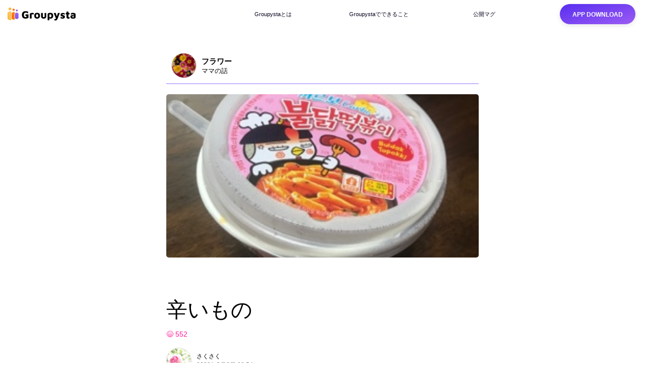

--- FILE ---
content_type: text/html; charset=UTF-8
request_url: https://groupysta.com/1e734a27-92e8-4478-b805-84842641b1cc/mag
body_size: 6247
content:


<!DOCTYPE html>
<html lang="ja">
<head>
  <title>
    辛いもの | Groupysta
  </title>
  <meta charset="UTF-8"/>
  <meta name="viewport" content="width=device-width, initial-scale=1.0"/>

  

  
  <meta property="og:type" content="website">
  <meta property="og:title" content="Groupysta(グルーピスタ) | コミュニティ活動を楽しく簡単に、オンラインで">
  <meta property="og:url" content="https://groupysta.com/">
  <meta property="og:description" content="Groupysta(グルーピスタ)はコミュニティ活動を楽しく簡単にするための機能にギュッと特化したアプリです。Groupysta(グルーピスタ)でコミュニティ活動をもっと楽しく簡単に！">
  <meta property="og:image" content="https://groupysta.com/static/img/lp/lp-og-image.png">
  <meta property="og:site_name" content="Groupysta | コミュニティ活動を楽しく簡単に、オンラインで">
  <meta name="twitter:card" content="summary_large_image">
  

  <meta name="description" itemprop="description" content="Groupysta(グルーピスタ)はコミュニティ活動を楽しく簡単にするための機能にギュッと特化したアプリです。Groupysta(グルーピスタ)でコミュニティ活動をもっと楽しく簡単に！">
  <meta name="keywords" itemprop="keywords" content="Groupysta,グルーピスタ,Groupysta Android,Groupysta iOS,コミュニティ">

  <link rel="shortcut icon" href="/static/img/groupista.ico">
  <link rel="stylesheet" href="/static/css/style.min.css?v=48"/>
  <link rel="manifest" href="/static/manifest.json">

  
  <script async src="https://www.googletagmanager.com/gtag/js?id=G-BBJYT8PXXD"></script>
  <script>
      window.dataLayer = window.dataLayer || [];
      function gtag(){dataLayer.push(arguments);}
      gtag('js', new Date());

      gtag('config', 'G-BBJYT8PXXD');
  </script>
</head>
<body>

<div class="content">
  <div class="wrapper" id="top">

    
    <header class="header">
      <div class="container">
        <div class="info-block">
          <div class="header__menu">
            <span></span>
            <span></span>
            <span></span>
          </div>
          <h1 class="header__logo">
            <a href="/" rel="nofollow noopener noreferrer">
              <img src="/static/img/lp/logo.svg" alt="Grounpysta">
            </a>
          </h1>
        </div>
        <div class="nav-block">
          <nav class="header__nav">
            <ul>
              <li>
                <a class="page-link" href="/#concept">
                  <span class="normal">Groupystaとは</span>
                </a>
              </li>
              <li>
                <a class="page-link" href="/#function" id="page-link02">
                  <span class="normal">Groupystaでできること</span>
                  <span class="hover">機能紹介</span>
                </a>
              </li>
              <li>
                <a class="page-link" href="/mag_list">
                  <span class="normal">公開マグ</span>
                </a>
              </li>
            </ul>
            <div class="cta-btn">
              <a href="/#cta" class="js-download-link" target="_blank">
                  <span class="icon">
                    <img src="/static/img/lp/download-arrow.svg" alt="">
                  </span>
                <span class="txt">APP DOWNLOAD</span>
              </a>
            </div>
          </nav>
        </div>
      </div>
    </header>

    
    <nav class="nav">
      <ul class="nav__list">
        <li>
          <a class="page-link" href="/#concept">Groupystaとは</a>
        </li>
        <li>
          <a class="page-link" href="/#function">Groupystaでできること</a>
        </li>
        <li>
          <a class="page-link" href="/mag_list">公開マグ</a>
        </li>
      </ul>
    </nav>
    

<section class="mag-view">
  <div class="mag-view-magnet">
    <div class="mag-view-magnet-icon" style="background-image: url('https://firebasestorage.googleapis.com:443/v0/b/groupysta.appspot.com/o/communities%2FtQSSilalbL4lfw1xHF6E%2Fimages%2Ficon%2F1636448595046?alt=media&amp;token=c5cfa6bf-8d0e-4233-ae60-8f3460bf4585')"></div>
    <div>
      <span class="mag-view-magnet-cell-title">フラワー</span>
      <span class="mag-view-magnet-cell-info">ママの話</span>
    </div>
  </div>

  
  <div class="mag-view-box-image" style="background-image: url('https://firebasestorage.googleapis.com:443/v0/b/groupysta.appspot.com/o/communities%2FtQSSilalbL4lfw1xHF6E%2Fimages%2Falbums%2FTCaCmErPnYsWH82ZDgPJ%2Fthumbnail%2F1646211282119?alt=media&amp;token=36066d80-f645-4e72-8f0d-a594cc7f23fc')"></div>
  

  <div class="mag-view-title-box">
    <h1 class="mag-view-title">辛いもの</h1>
    <div class="mag-view-title-likes">😄  552</div>
    
<div class="mag-view-user">
  <div class="mag-view-user-icon" style="background-image: url('https://firebasestorage.googleapis.com:443/v0/b/groupysta.appspot.com/o/users%2FiemPoDscPlZEFGJQ3znR5O7yhtn1%2Fimages%2Ficon%2F1636448264304?alt=media&amp;token=fafcd2d7-7353-4baa-a2f7-6555d7a720a2')"></div>
  <div class="mag-view-user-info">
    さくさく<br>
    <span class="mag-view-user-info-date">2022年3月2日 08:54</span>
  </div>
</div>

  </div>

  
    
    <span class="mag-cell h3">辛みは痛み</span>
    

    
  
    
    <span class="mag-cell text">日本語で「からい」といって想像するものは人それぞれだと思う。<br><br>・わさびのツンとするからさ<br>・多すぎる塩のからさ<br>・唐辛子系のからさ<br>・山椒のからさ<br>・胡椒のからさ<br>・カレーのスパイスのからさ<br>・タバスコのからさ<br><br>まだまだ他にもあると思う。<br><br>私は、どのからさもある程度は大丈夫で、一般的なからさは楽しめてきた方だ。<br><br>しかし、ここ数年はめっきりからさに弱くなった。<br>口の中も、食道も、胃も受け付けなくなっている。<br><br>歳をとると、刺激に弱くなるんだと自分で感じていた。<br><br>そして、辛みは痛みに通じるというお医者さんの話を聞いて深く納得した。</span>
    

    
  
    
    <span class="mag-cell h3">激辛好きは痛みに強い説</span>
    

    
  
    
    <span class="mag-cell text">上の娘は激辛が好きで、私が一口も食べられないような辛いラーメンやスープを平気で食べる。<br>とくに、唐辛子の辛さに強い。<br>韓国の激辛フードにもひるまない。<br><br>そして、怪我などの痛みにもめっぽう強い。<br><br>我慢強いのかと思っていたのだが、実は痛覚の沸点というか限界値が人より高いのかもしれない。<br><br>処置が不十分だったために、のこってしまった傷跡がある。<br><br>痛みは人が持つ自己防衛の感覚なのだから、小さいうちは子どもの痛がる様子だけでなく、怪我自体もよく観察する必要があったな、と振り返ってみて思う。</span>
    

    
  

  <span class="mag-view-comment-label">コメント</span> *アプリ会員の方のみコメントできます。
  
  <br>
  <hr>
  
<div class="mag-view-user">
  <div class="mag-view-user-icon" style="background-image: url('https://firebasestorage.googleapis.com:443/v0/b/groupysta.appspot.com/o/users%2FiemPoDscPlZEFGJQ3znR5O7yhtn1%2Fimages%2Ficon%2F1636448264304?alt=media&amp;token=fafcd2d7-7353-4baa-a2f7-6555d7a720a2')"></div>
  <div class="mag-view-user-info">
    さくさく<br>
    <span class="mag-view-user-info-date">2022年3月2日 08:54</span>
  </div>
</div>

  <hr>

  
    
    <div class="mag-related">関連マグ</div>
    <div class="mag-related-list">
      
        
          <a class="mag-related-list-box" href="/0e897095-f9d3-4555-ace7-c3b783489df7/mag">
            <div class="mag-related-list-info">
              
              
                <div class="mag-related-list-image" style="background-image: url('https://firebasestorage.googleapis.com:443/v0/b/groupysta.appspot.com/o/communities%2FtQSSilalbL4lfw1xHF6E%2Fimages%2Falbums%2FeXzIFf9AiOIY0McLRFMW%2Fthumbnail%2F1649328803541?alt=media&amp;token=260a1030-9fc4-45c7-9d52-c6349ab51477')"></div>
              
              <div class="mag-related-list-box-date">2022年4月7日</div>
              <div class="mag-related-list-box-title">使えないアプリ</div>
            </div>
          <a/>
        
      
        
          <a class="mag-related-list-box" href="/65cf2de1-0379-4fa7-9572-57acbf644674/mag">
            <div class="mag-related-list-info">
              
              
                <div class="mag-related-list-image" style="background-image: url('https://firebasestorage.googleapis.com:443/v0/b/groupysta.appspot.com/o/communities%2FtQSSilalbL4lfw1xHF6E%2Fimages%2Falbums%2F1OXdyfuZA9DHHoyCU3K7%2Fthumbnail%2F1649244063521?alt=media&amp;token=a6e6e16e-3b0b-4911-ad11-a74ac7629339')"></div>
              
              <div class="mag-related-list-box-date">2022年4月6日</div>
              <div class="mag-related-list-box-title">ツルニチニチソウ</div>
            </div>
          <a/>
        
      
        
          <a class="mag-related-list-box" href="/cfe54d5c-3c4e-4308-9d3f-441d53e47ec6/mag">
            <div class="mag-related-list-info">
              
              
                <div class="mag-related-list-image" style="background-image: url('https://firebasestorage.googleapis.com:443/v0/b/groupysta.appspot.com/o/communities%2FtQSSilalbL4lfw1xHF6E%2Fimages%2Falbums%2FbWvvGxr7iYNenmU41pQD%2Fthumbnail%2F1649154671116?alt=media&amp;token=367c6db6-2714-4184-a028-568895d07f33')"></div>
              
              <div class="mag-related-list-box-date">2022年4月5日</div>
              <div class="mag-related-list-box-title">ついでの治療</div>
            </div>
          <a/>
        
      
        
          <a class="mag-related-list-box" href="/db7f22cf-479f-476c-b94e-83f9a3a61a01/mag">
            <div class="mag-related-list-info">
              
              
                <div class="mag-related-list-image" style="background-image: url('https://firebasestorage.googleapis.com:443/v0/b/groupysta.appspot.com/o/communities%2FtQSSilalbL4lfw1xHF6E%2Fimages%2Falbums%2FiQ5mTHIEBzUhgq4FTw0l%2Fthumbnail%2F1649062928874?alt=media&amp;token=a4b45d1b-7538-4a92-8830-b32c097c1171')"></div>
              
              <div class="mag-related-list-box-date">2022年4月4日</div>
              <div class="mag-related-list-box-title">ADM治療一週間後</div>
            </div>
          <a/>
        
      
        
          <a class="mag-related-list-box" href="/1ead2af6-cab3-4d28-a0c9-b0757548cb05/mag">
            <div class="mag-related-list-info">
              
              
                <div class="mag-related-list-image" style="background-image: url('https://firebasestorage.googleapis.com:443/v0/b/groupysta.appspot.com/o/communities%2FtQSSilalbL4lfw1xHF6E%2Fimages%2Falbums%2Fu1BLGcDTgVePSkXzCUWG%2Fthumbnail%2F1648985161325?alt=media&amp;token=ec67f1d6-8200-44d6-a741-0c602ad4ee00')"></div>
              
              <div class="mag-related-list-box-date">2022年4月3日</div>
              <div class="mag-related-list-box-title">ジェルネイル</div>
            </div>
          <a/>
        
      
        
          <a class="mag-related-list-box" href="/33f7cf7e-7d76-4506-b38b-4049f8825e3d/mag">
            <div class="mag-related-list-info">
              
              
                <div class="mag-related-list-image" style="background-image: url('https://firebasestorage.googleapis.com:443/v0/b/groupysta.appspot.com/o/communities%2FtQSSilalbL4lfw1xHF6E%2Fimages%2Falbums%2FoE38R4KtzhXyIp7bVFl1%2Fthumbnail%2F1648898186257?alt=media&amp;token=ca52fc62-5520-4cd8-bcca-f047356e1374')"></div>
              
              <div class="mag-related-list-box-date">2022年4月2日</div>
              <div class="mag-related-list-box-title">シャトレーゼ</div>
            </div>
          <a/>
        
      
        
          <a class="mag-related-list-box" href="/9a9fb0fc-7126-4b81-b229-d43905e7fad4/mag">
            <div class="mag-related-list-info">
              
              
                <div class="mag-related-list-image" style="background-image: url('https://firebasestorage.googleapis.com:443/v0/b/groupysta.appspot.com/o/communities%2FtQSSilalbL4lfw1xHF6E%2Fimages%2Falbums%2FzpShFsWTekQG9UZPDnId%2Fthumbnail%2F1648814089591?alt=media&amp;token=c24c398c-2863-4059-849a-3ce81f040864')"></div>
              
              <div class="mag-related-list-box-date">2022年4月1日</div>
              <div class="mag-related-list-box-title">乳がん検診</div>
            </div>
          <a/>
        
      
        
          <a class="mag-related-list-box" href="/379e52bc-c1e8-43a0-9a0c-9ead616f5046/mag">
            <div class="mag-related-list-info">
              
              
                <div class="mag-related-list-image" style="background-image: url('https://firebasestorage.googleapis.com:443/v0/b/groupysta.appspot.com/o/communities%2FtQSSilalbL4lfw1xHF6E%2Fimages%2Falbums%2FuGKfoiNEdZcXcu3FPpsn%2Fthumbnail%2F1648728003857?alt=media&amp;token=1c1a021d-1c20-456f-bbc2-d3739b89fd48')"></div>
              
              <div class="mag-related-list-box-date">2022年3月31日</div>
              <div class="mag-related-list-box-title">桜といえば・・・</div>
            </div>
          <a/>
        
      
        
          <a class="mag-related-list-box" href="/beda73e3-3a6a-4824-ae75-b5562e021058/mag">
            <div class="mag-related-list-info">
              
              
                <div class="mag-related-list-image" style="background-image: url('https://firebasestorage.googleapis.com:443/v0/b/groupysta.appspot.com/o/communities%2FtQSSilalbL4lfw1xHF6E%2Fimages%2Falbums%2FlL4ROzS4efFvZIXoRUa0%2Fthumbnail%2F1648637776794?alt=media&amp;token=29938ccd-cb99-41b6-8de2-ca4f54b029e3')"></div>
              
              <div class="mag-related-list-box-date">2022年3月30日</div>
              <div class="mag-related-list-box-title">インドカレー別店舗</div>
            </div>
          <a/>
        
      
        
          <a class="mag-related-list-box" href="/d6d4a62c-ea84-460e-ac43-e3aeabc3444d/mag">
            <div class="mag-related-list-info">
              
              
                <div class="mag-related-list-image" style="background-image: url('https://firebasestorage.googleapis.com:443/v0/b/groupysta.appspot.com/o/communities%2FtQSSilalbL4lfw1xHF6E%2Fimages%2Falbums%2FTYv4DX7fzKuVYrwQvHYK%2Fthumbnail%2F1648554131548?alt=media&amp;token=762546e6-24c7-4aae-9bac-e08b0b6c7c6b')"></div>
              
              <div class="mag-related-list-box-date">2022年3月29日</div>
              <div class="mag-related-list-box-title">五平餅の進化</div>
            </div>
          <a/>
        
      
        
          <a class="mag-related-list-box" href="/672dd1dd-9a7e-40b8-bfd6-cfb0d675ebfe/mag">
            <div class="mag-related-list-info">
              
              
                <div class="mag-related-list-image" style="background-image: url('https://firebasestorage.googleapis.com:443/v0/b/groupysta.appspot.com/o/communities%2FtQSSilalbL4lfw1xHF6E%2Fimages%2Falbums%2FcQKrtJBUMlk3WLTva6HX%2Fthumbnail%2F1648457262581?alt=media&amp;token=ec270a71-e528-4172-b04e-9266b128cc95')"></div>
              
              <div class="mag-related-list-box-date">2022年3月28日</div>
              <div class="mag-related-list-box-title">ADMの治療開始</div>
            </div>
          <a/>
        
      
        
          <a class="mag-related-list-box" href="/db1bbd96-b6ab-49d4-822b-1a42e4d51eb1/mag">
            <div class="mag-related-list-info">
              
              
                <div class="mag-related-list-image" style="background-image: url('https://firebasestorage.googleapis.com:443/v0/b/groupysta.appspot.com/o/communities%2FtQSSilalbL4lfw1xHF6E%2Fimages%2Falbums%2FN1jZvcWg0LtGMERACTtb%2Fthumbnail%2F1648371662645?alt=media&amp;token=8486476f-4f21-4d92-adc2-e15de0404d1d')"></div>
              
              <div class="mag-related-list-box-date">2022年3月27日</div>
              <div class="mag-related-list-box-title">食の実験開始</div>
            </div>
          <a/>
        
      
        
          <a class="mag-related-list-box" href="/7efdf981-13ca-4990-b844-43a2fd26b299/mag">
            <div class="mag-related-list-info">
              
              
                <div class="mag-related-list-image" style="background-image: url('https://firebasestorage.googleapis.com:443/v0/b/groupysta.appspot.com/o/communities%2FtQSSilalbL4lfw1xHF6E%2Fimages%2Falbums%2FhWns3gJJG0LU0HrRvpaA%2Fthumbnail%2F1648281486444?alt=media&amp;token=98a1f502-5487-4b11-bec2-799c835aa84e')"></div>
              
              <div class="mag-related-list-box-date">2022年3月26日</div>
              <div class="mag-related-list-box-title">韓国行きの荷物</div>
            </div>
          <a/>
        
      
        
          <a class="mag-related-list-box" href="/d369f66a-c3fe-4e16-af7a-d74b435c4af6/mag">
            <div class="mag-related-list-info">
              
              
                <div class="mag-related-list-image" style="background-image: url('https://firebasestorage.googleapis.com:443/v0/b/groupysta.appspot.com/o/communities%2FtQSSilalbL4lfw1xHF6E%2Fimages%2Falbums%2FD9OgA6CTUeQ8iZe9PRak%2Fthumbnail%2F1648207117096?alt=media&amp;token=7408e784-49de-4c59-861c-7db67c4e2f1a')"></div>
              
              <div class="mag-related-list-box-date">2022年3月25日</div>
              <div class="mag-related-list-box-title">引き寄せの再会</div>
            </div>
          <a/>
        
      
        
          <a class="mag-related-list-box" href="/3a1363a6-599b-41d9-a963-d76ef5283823/mag">
            <div class="mag-related-list-info">
              
              
                <div class="mag-related-list-image" style="background-image: url('https://firebasestorage.googleapis.com:443/v0/b/groupysta.appspot.com/o/communities%2FtQSSilalbL4lfw1xHF6E%2Fimages%2Falbums%2FbE3nWNJNVGqZ7TlqNdDa%2Fthumbnail%2F1648124570967?alt=media&amp;token=d5c871fa-3199-4c1d-9547-c783ca276ac1')"></div>
              
              <div class="mag-related-list-box-date">2022年3月24日</div>
              <div class="mag-related-list-box-title">警察署に行った</div>
            </div>
          <a/>
        
      
        
          <a class="mag-related-list-box" href="/fa41ad3a-cc61-4817-bed5-e24da0df6ce9/mag">
            <div class="mag-related-list-info">
              
              
                <div class="mag-related-list-image" style="background-image: url('https://firebasestorage.googleapis.com:443/v0/b/groupysta.appspot.com/o/communities%2FtQSSilalbL4lfw1xHF6E%2Fimages%2Falbums%2FSfThJvxa2gYonnuCQMLs%2Fthumbnail%2F1648027051462?alt=media&amp;token=e5722965-7ac7-48d2-a1d4-01539718a437')"></div>
              
              <div class="mag-related-list-box-date">2022年3月23日</div>
              <div class="mag-related-list-box-title">免許証を落とした</div>
            </div>
          <a/>
        
      
        
          <a class="mag-related-list-box" href="/96b625a7-aa12-4881-bd2a-8e2f09c6f4cd/mag">
            <div class="mag-related-list-info">
              
              
                <div class="mag-related-list-image" style="background-image: url('https://firebasestorage.googleapis.com:443/v0/b/groupysta.appspot.com/o/communities%2FtQSSilalbL4lfw1xHF6E%2Fimages%2Falbums%2FfaDKyGlvz5IeetffErrE%2Fthumbnail%2F1647944184122?alt=media&amp;token=0909486a-dd86-4ed8-8468-9e6685af5872')"></div>
              
              <div class="mag-related-list-box-date">2022年3月22日</div>
              <div class="mag-related-list-box-title">国際小包</div>
            </div>
          <a/>
        
      
        
          <a class="mag-related-list-box" href="/a3363f49-6353-4db0-93cb-8e4e54803c94/mag">
            <div class="mag-related-list-info">
              
              
                <div class="mag-related-list-image" style="background-image: url('https://firebasestorage.googleapis.com:443/v0/b/groupysta.appspot.com/o/communities%2FtQSSilalbL4lfw1xHF6E%2Fimages%2Falbums%2FJHY44SRpHp38JtvJvGzW%2Fthumbnail%2F1647860054808?alt=media&amp;token=45b5c067-7c9e-40b6-8c7e-cf623510ae58')"></div>
              
              <div class="mag-related-list-box-date">2022年3月21日</div>
              <div class="mag-related-list-box-title">梅が散っていた。</div>
            </div>
          <a/>
        
      
        
          <a class="mag-related-list-box" href="/356bf90a-761e-47d1-81e3-bebbc645884d/mag">
            <div class="mag-related-list-info">
              
              
                <div class="mag-related-list-image" style="background-image: url('https://firebasestorage.googleapis.com:443/v0/b/groupysta.appspot.com/o/communities%2FtQSSilalbL4lfw1xHF6E%2Fimages%2Falbums%2Fejcpi0tJ8RtUzam4WGFF%2Fthumbnail%2F1647768389450?alt=media&amp;token=e62d3cd8-14fd-4ab9-89a6-5a23a8b122f7')"></div>
              
              <div class="mag-related-list-box-date">2022年3月20日</div>
              <div class="mag-related-list-box-title">すっきりとした味わい</div>
            </div>
          <a/>
        
      
        
          <a class="mag-related-list-box" href="/d5120c68-7057-49a4-959c-bb3f6fbbabd9/mag">
            <div class="mag-related-list-info">
              
              
                <div class="mag-related-list-image" style="background-image: url('https://firebasestorage.googleapis.com:443/v0/b/groupysta.appspot.com/o/communities%2FtQSSilalbL4lfw1xHF6E%2Fimages%2Falbums%2FaavdjJPO2XAWWa2ambky%2Fthumbnail%2F1647688225226?alt=media&amp;token=436d1e4f-3ed9-434b-9ce3-79132d8a9e04')"></div>
              
              <div class="mag-related-list-box-date">2022年3月19日</div>
              <div class="mag-related-list-box-title">紛らわしい目印</div>
            </div>
          <a/>
        
      
    </div>
  
</section>
<a class="mag-view-return-bottom" href="/mag_list">戻る</a>
<a class="mag-view-go-groupysta-bottom" href="/">Groupystaで見る</a>




<section class="cta">
  <div class="container">
    <div class="txt-block">
      <h2 class="cta__head" id="cta">Groupystaで<br>新しい<br class="d-sp"><span>コミュニティ体験</span>を</h2>
      <div class="dl-btn-wrap">
        <a class="dl-btn dl-btn_AppStore" href="https://apps.apple.com/jp/app/id1578354334" target="_blank" rel="nofollow noopener noreferrer">
          <img src="/static/img/lp/dl-btn_AppStore.svg" alt="App Store からダウンロード">
        </a>
        <a class="dl-btn dl-btn_GooglePlay" href="https://play.google.com/store/apps/details?id=com.ieosamu.groupysta" target="_blank" rel="nofollow noopener noreferrer">
          <img src="/static/img/lp/dl-btn_GooglePlay.svg" alt="Google Play で手に入れよう">
        </a>
      </div>
    </div>
    <div class="img-block">
      <figure class="cta__img">
        <img src="/static/img/lp/cta-img-min.png" alt="">
      </figure>
    </div>
  </div>
</section>


<footer class="footer">
  <div class="container">
    <div class="info-block">
      <div class="footer__logo">
        <a href="/" rel="nofollow noopener noreferrer">
          <img src="/static/img/lp/logo.svg" alt="Grounpysta" loading="lazy">
        </a>
      </div>
      <p class="copyright">
        <small>&copy;2021 leOSAMU, Inc.</small>
      </p>
    </div>
    <div class="nav-block">
      <nav class="footer__nav">
        <ul>
          <li>
            <a href="https://groupysta-news.com/company/" target="_blank" rel="nofollow noopener noreferrer">会社概要</a>
          </li>
          <li>
            <a href="https://groupysta-news.com/" target="_blank" rel="nofollow noopener noreferrer">Groupysta通信</a>
          </li>
          <li>
            <a href="https://www.youtube.com/channel/UCK7rQCAmACV-WoN4p3oVQtQ/featured" target="_blank" rel="nofollow noopener noreferrer">公式Youtubeチャンネル</a>
          </li>
          <li>
            <a href="/mag_list" rel="nofollow noopener noreferrer">公開マグ</a>
          </li>
          <li>
            <a href="https://scpa.wiki/" target="_blank">オリジナル異常現象報告書作成サイト - SCPA Foundation</a>
          </li>
        </ul>
      </nav>
    </div>
    
    <div class="page-top scroll-up">
      <a href="#top">
        <img src="/static/img/lp/arrow-down.svg" alt="">
      </a>
    </div>

  </div>
</footer>

</div>


<script src="https://ajax.googleapis.com/ajax/libs/jquery/3.5.1/jquery.min.js"></script>
<script src="/static/lp_page.js"></script>

</body>
</html>



--- FILE ---
content_type: text/css; charset=utf-8
request_url: https://groupysta.com/static/css/style.min.css?v=48
body_size: 7098
content:
$ /Users/cont-yasuke/Repo/Groupysta/node_modules/.bin/minify ./static/css/style.css
@charset "UTF-8";/*! ==================================================
※※※※※※※※※※※※※※※※※※※※※※※※※
このCSSファイルはSassから生成されていますので、
編集しないようご注意ください。
※※※※※※※※※※※※※※※※※※※※※※※※※
==================================================== */@import url(https://fonts.googleapis.com/css2?family=Noto+Sans+JP:wght@400;500;900&display=swap);@import url(https://fonts.googleapis.com/css2?family=Maven+Pro:wght@600;700;800;900&display=swap);*{-webkit-appearance:none}/*! html5doctor.com / Reset Stylesheet v1.6.1 / Last Updated: 2010-09-17 / Author: Richard Clark - http://richclarkdesign.com / Twitter: @rich_clark */html{margin:0;padding:0;outline:0;border:0;background:0 0;vertical-align:baseline;font-size:100%}body{margin:0;padding:0;outline:0;border:0;background:0 0;vertical-align:baseline;font-size:100%;line-height:1}abbr,address,article,aside,audio,b,blockquote,canvas,caption,cite,code,dd,del,details,dfn,div,dl,dt,em,fieldset,figcaption,figure,footer,form,h1,h2,h3,h4,h5,h6,header,hgroup,i,iframe,img,ins,kbd,label,legend,li,mark,menu,nav,object,ol,p,pre,q,samp,section,small,span,strong,sub,summary,sup,table,tbody,td,tfoot,th,thead,time,tr,ul,var,video{margin:0;padding:0;outline:0;border:0;background:0 0;vertical-align:baseline;font-size:100%}article,aside,details,figcaption,figure,footer,header,hgroup,menu,nav,section{display:block}nav ul{list-style:none}blockquote,q{quotes:none}blockquote:after,blockquote:before,q:after,q:before{content:"";content:none}a{margin:0;padding:0;background:0 0;vertical-align:baseline;font-size:100%}ins{color:#000;text-decoration:none}mark{background-color:#ff9;color:#000;font-weight:700;font-style:italic}del{text-decoration:line-through}abbr[title],dfn[title]{border-bottom:1px dotted;cursor:help}table{border-spacing:0;border-collapse:collapse}hr{display:block;margin:1em 0;padding:0;height:1px;border:0;border-top:1px solid #ccc}input,select{vertical-align:middle}abbr,address,article,aside,audio,b,blockquote,body,canvas,caption,cite,code,dd,del,details,dfn,div,dl,dt,em,fieldset,figcaption,figure,footer,form,h1,h2,h3,h4,h5,h6,header,hgroup,html,i,iframe,img,ins,kbd,label,legend,li,mark,menu,nav,object,ol,p,pre,q,samp,section,small,sub,summary,sup,table,tbody,td,tfoot,th,thead,time,tr,ul,var,video{margin:0;padding:0;border:0;outline:0;font-size:100%;font-weight:400;vertical-align:baseline;background:0 0}body{line-height:1}article,aside,details,figcaption,figure,footer,header,hgroup,menu,nav,section{display:block}nav ul{list-style:none}blockquote,q{quotes:none}blockquote:after,blockquote:before,q:after,q:before{content:"";content:none}a{margin:0;padding:0;font-size:100%;vertical-align:baseline;background:0 0}ins{background-color:#ff9;color:#000;text-decoration:none}mark{background-color:#ff9;color:#000;font-style:italic;font-weight:700}del{text-decoration:line-through}abbr[title],dfn[title]{border-bottom:1px dotted;cursor:help}table{border-collapse:collapse;border-spacing:0}hr{display:block;height:1px;border:0;border-top:1px solid #ccc;margin:1em 0;padding:0}input,select{vertical-align:middle}*,::after,::before{box-sizing:border-box}ol,ul{list-style:none}button,input[type=button],input[type=email],input[type=number],input[type=submit],input[type=tel],input[type=text],textarea{font:inherit;-webkit-appearance:none;-moz-appearance:none;appearance:none}.title{display:block;text-align:center;font-size:3em;line-height:1.2em;margin:100px auto 40px auto;width:70%;text-align:left}@media (max-width:767px){.title{width:90%;display:block;margin-top:50px}}.mag-list{width:70%;margin:0 auto 0 auto;display:flex;flex-wrap:wrap;justify-content:space-between}@media (max-width:767px){.mag-list{width:90%;display:block;margin-bottom:30px}}.mag-list-box{margin:5px 0 40px 0;padding:0;width:32%;text-decoration:none;color:#3b3b3b}@media (max-width:767px){.mag-list-box{width:100%;display:block;margin-bottom:40px}}.mag-list-box-image{height:150px;width:100%;border-radius:5px;background-position:center;background-size:cover;background-color:gray;text-align:center;vertical-align:center;color:#fff;padding-top:35px;font-size:20px}.mag-list-box-title{font-size:20px;margin-top:20px}.mag-list-box-like-actions{color:#ff69b4;margin-top:10px}.mag-list-pager{display:block;max-width:300px;margin:0 auto 80px auto;color:#000;font-weight:700;padding:20px 100px;text-decoration:none;display:inline-block;border:solid 1px gray;border-radius:5px}.mag-view{width:620px;margin-right:auto;margin-left:auto;margin-top:95px;margin-bottom:50px;font-family:-apple-system,BlinkMacSystemFont,Helvetica Neue,Segoe UI,Hiragino Kaku Gothic ProN,Hiragino Sans,ヒラギノ角ゴ ProN W3,Arial,メイリオ,Meiryo,sans-serif}@media (max-width:767px){.mag-view{width:100%;margin-top:60px}}.mag-view-title-box{margin:72px auto 40px auto}@media (max-width:767px){.mag-view-title-box{margin-top:0;width:95%}}.mag-view-title{display:block;font-size:3em;text-align:left;margin-bottom:10px;line-height:1.5}@media (max-width:767px){.mag-view-title{font-size:24px;margin-top:30px;margin-bottom:15px}}.mag-view-title-likes{display:flex;flex-wrap:wrap;align-items:center;margin-right:12px;line-height:1;color:#ff1493;font-size:14px}.mag-view-comment{display:flex;font-size:12px;margin-top:20px;border-bottom:solid 1px #e2e2e2;padding-bottom:20px}@media (max-width:767px){.mag-view-comment{padding-left:10px;padding-right:10px}}.mag-view-comment-label{font-weight:700;color:orange}.mag-view-comment-text{margin-top:8px}.mag-view-user{display:flex;font-size:12px;margin-top:20px}@media (max-width:767px){.mag-view-user{flex-wrap:wrap;padding-left:10px;padding-right:10px}}.mag-view-user-info{margin-left:10px;display:flex;flex-direction:column;justify-content:center;align-items:flex-start}.mag-view-user-info-date{margin-top:5px;color:gray}.mag-view-user-service-info{margin-left:40px;padding:10px;display:flex;flex-direction:column;justify-content:center;align-items:center;background:#ffa900;color:#fff;border-radius:10px}.mag-view-user-icon{width:50px;height:50px;border-radius:50px;background-position:center;background-size:cover;background-color:#fff;border:solid 1px #dfdfdf;flex-shrink:0}.mag-view-box-image{height:324px;width:100%;border-radius:5px;background-position:center;background-size:cover;background-color:gray;text-align:center;vertical-align:center;color:#fff;padding-top:35px;font-size:20px}@media (max-width:767px){.mag-view-box-image{border-radius:0}}.mag-cell{display:block;margin:40px 10px;font-size:18px;line-height:36px}.mag-cell.h3{font-weight:700}.mag-cell.h2{font-weight:700;font-size:20px}.mag-cell.h1{font-weight:700;font-size:30px}.mag-cell.quote{background:#f5e1ff;padding:20px;border-radius:5px;text-decoration:none;font-size:15px;line-height:27px;color:#515151}.quote-title{font-weight:700;display:block;color:#7140f1;margin-bottom:5px}.quote-name{text-align:right;font-size:10px;width:100%;display:block;color:#7140f1}.mag-view-magnet{margin-bottom:20px;display:flex;align-content:center;justify-content:left;align-items:center;border-bottom:solid 2px #c9b5ff;padding:10px}.mag-view-magnet-cell-title{display:block;font-weight:700;font-size:15px;margin-bottom:5px}.mag-view-magnet-cell-info{display:block;font-size:13px}.mag-view-magnet-icon{width:50px;height:50px;border-radius:50px;background-position:center;background-size:cover;background-color:gray;margin-right:10px;border:solid 1px #dfdfdf;flex-shrink:0}.mag-cell-image{height:400px;margin:20px auto;display:block;background-repeat:no-repeat}@media (max-width:767px){.mag-cell-image{margin-left:16px;margin-right:16px;height:auto;width:90%}}.mag-view-return-bottom{display:block;max-width:300px;margin:0 auto 80px auto;color:#000;font-weight:700;padding:20px 100px;text-decoration:none;display:inline-block;border:solid 1px gray;border-radius:5px}.mag-view-go-groupysta-bottom{max-width:400px;margin:0 auto 80px auto;font-weight:700;padding:20px 100px;text-decoration:none;display:inline-block;border:solid 1px gray;border-radius:5px;background:#7140f1;color:#fff}.mag-related{margin:80px auto 20px auto;padding:10px;align-items:start;background:#ffa900;color:#fff;font-size:14px;font-weight:700;border-radius:5px}@media (max-width:767px){.mag-related{border-radius:0}}.mag-related-list{display:flex;justify-content:flex-start;margin:0 auto 0 auto;font-size:12px;flex-wrap:wrap}@media (max-width:767px){.mag-related-list{flex-wrap:wrap;justify-content:space-evenly}}.mag-related-list::after{width:135px;margin:0 10px;display:block;content:""}.mag-related-list::before{width:135px;margin:0 10px;display:block;content:"";order:1}.mag-related-list-box{width:135px;margin:0 10px;padding:0;text-decoration:none;color:#3b3b3b}@media (max-width:767px){.mag-related-list-box{margin:10px}}.mag-related-list-box-title{height:2.4em;margin:10px 5px;line-height:1.2em;overflow:hidden;text-overflow:ellipsis;display:block}.mag-related-list-box-date{margin:10px 5px;color:gray}.mag-related-list-image{height:95px;width:135px;border-radius:5px;background-position:center;background-size:cover;background-color:gray;text-align:center;vertical-align:center;color:#fff;padding-top:44px;font-size:12px}@media (max-width:767px){.mag-related-list-image{width:100%}}html{scroll-behavior:smooth;font-size:.7320644217vw}@media (min-width:1366px){html{font-size:62.5%}}@media (max-width:767px){html{font-size:2.6666666667vw}}body{font-family:"Noto Sans JP","Yu Gothic",Meiryo,"Hiragino Sans","Hiragino Kaku Gothic ProN",sans-serif;font-size:1.5rem;color:#000;background-color:#fff}body.non-scroll{overflow-y:hidden}.wrapper{overflow-x:hidden;display:flex;flex-direction:column;min-height:100vh}main{flex:1}a{transition:.3s ease-out}a:hover{opacity:.7}img{max-width:100%;vertical-align:bottom}.d-pc{display:initial}@media (max-width:767px){.d-pc{display:none}}.d-sp{display:none}@media (max-width:767px){.d-sp{display:initial}}.container{position:relative;max-width:136.6rem;padding:0 18rem;margin:0 auto}@media (max-width:767px){.container{padding:0 1.5rem}}.cta-btn a{min-width:16rem;height:4.3rem;display:flex;justify-content:center;align-items:center;text-decoration:none;background:linear-gradient(-15deg,#9c5cf4 0,#572eef 100%);padding:1.4rem 2.6rem 1.3rem;border-radius:2.15rem;box-shadow:0 .3rem 1rem rgba(0,0,0,.1)}@media (max-width:767px){.cta-btn a{min-width:4rem;width:4rem;height:4rem;padding:.8rem}}.cta-btn a .icon{display:none}@media (max-width:767px){.cta-btn a .icon{display:block;width:2.4rem;height:2.4rem}.cta-btn a .icon img{width:100%;height:100%}}.cta-btn a .txt{display:block;font-family:"Maven Pro",Arial,"Helvetica Neue",Helvetica,sans-serif;font-size:1.3rem;font-weight:800;line-height:1.6rem;text-align:center;color:#fff}@media (max-width:767px){.cta-btn a .txt{display:none}}.dl-btn-wrap{display:flex}@media (max-width:767px){.dl-btn-wrap{justify-content:center}}.dl-btn-wrap .dl-btn{display:block;height:5.2rem;background-color:#fff}@media (max-width:767px){.dl-btn-wrap .dl-btn{height:4.9rem}}.dl-btn-wrap .dl-btn img{transition:.3s ease-out;width:100%;height:100%}.dl-btn-wrap .dl-btn_AppStore{width:14.2rem;border-radius:.9rem}@media (max-width:767px){.dl-btn-wrap .dl-btn_AppStore{width:13.4rem}}.dl-btn-wrap .dl-btn_GooglePlay{width:17.5rem;border-radius:.6rem}@media (max-width:767px){.dl-btn-wrap .dl-btn_GooglePlay{width:16.6rem}}.dl-btn-wrap .dl-btn:hover{opacity:1}.dl-btn-wrap .dl-btn:hover img{opacity:.7}.dl-btn-wrap .dl-btn:not(:last-of-type){margin-right:2.6rem}@media (max-width:767px){.dl-btn-wrap .dl-btn:not(:last-of-type){margin-right:2.4rem}}.page-top{position:absolute;right:10rem;z-index:10}.page-top a{display:block;width:8rem;height:8rem;padding:2rem;border-radius:50%}.page-top a img{width:4rem;height:4rem}.page-top a:hover{opacity:1}.heading::before{position:absolute;top:-1.2rem;right:8rem;content:attr(data-label);font-family:"Maven Pro",Arial,"Helvetica Neue",Helvetica,sans-serif;font-size:1.4rem;font-weight:600;line-height:1;text-transform:uppercase;-webkit-writing-mode:vertical-rl;-ms-writing-mode:tb-rl;writing-mode:vertical-rl;color:#a7a7a7}@media (max-width:767px){.heading::before{display:none}}.heading::after{position:absolute;top:9.2rem;right:8.8rem;content:"";width:.1rem;height:12rem;background-color:#fbba3b}@media (max-width:767px){.heading::after{display:none}}.dots{width:7rem;height:1rem}@media (max-width:767px){.dots{width:6.4rem;height:.8rem}}.dots img{display:block;width:100%;height:100%}.sns{position:fixed;z-index:100;top:50%;left:calc(50% - (136.6rem / 2) + 5.6rem);transform:translateY(-50%)}@media (max-width:767px){.sns{top:initial;bottom:0;left:0;transform:translateY(0);width:100%;height:4.7rem;background-color:rgba(255,255,255,0);padding:1.2rem 0;-webkit-backdrop-filter:blur(3rem) brightness(115%);backdrop-filter:blur(3rem) brightness(115%)}}.sns .share-link{position:relative;display:flex;flex-direction:column;align-items:center}@media (max-width:767px){.sns .share-link{flex-direction:row;justify-content:center}}.sns .share-link::before{order:1;content:attr(data-label);font-family:"Maven Pro",Arial,"Helvetica Neue",Helvetica,sans-serif;font-size:1.4rem;font-weight:600;text-transform:uppercase;-webkit-writing-mode:vertical-rl;-ms-writing-mode:tb-rl;writing-mode:vertical-rl;color:#a7a7a7;margin-bottom:2.4rem}@media (max-width:767px){.sns .share-link::before{font-weight:800;-webkit-writing-mode:initial;-ms-writing-mode:initial;writing-mode:initial;margin-bottom:0;margin-right:1rem}}.sns .share-link::after{order:2;content:"";width:.1rem;height:2rem;background-color:#e6e6e6;margin-bottom:1.9rem}@media (max-width:767px){.sns .share-link::after{width:2rem;height:.1rem;margin-bottom:0;margin-right:1.7rem}}.sns .share-link ul{order:3}@media (max-width:767px){.sns .share-link ul{display:flex}}.sns .share-link ul li .share-btn{display:flex;justify-content:center;align-items:center;width:2.4rem;height:2.4rem;border-radius:50%}.sns .share-link ul li .share-btn_Facebook svg{width:.8rem;height:1.5rem;transition:.3s ease-out}.sns .share-link ul li .share-btn_Facebook:hover{opacity:1}.sns .share-link ul li .share-btn_Facebook:hover svg{fill:#3B5998}.sns .share-link ul li .share-btn_Twitter svg{width:1.4rem;height:1.2rem;transition:.3s ease-out}.sns .share-link ul li .share-btn_Twitter:hover{opacity:1}.sns .share-link ul li .share-btn_Twitter:hover svg{fill:#1DA1F2}.sns .share-link ul li:not(:last-of-type){margin-bottom:1.3rem}@media (max-width:767px){.sns .share-link ul li:not(:last-of-type){margin-bottom:0;margin-right:1.1rem}}.slider-wrap{overflow-x:scroll;position:absolute;bottom:7.2rem;left:50%;transform:translateX(-50%);width:100vw;scrollbar-width:none;-ms-overflow-style:none}.slider-wrap::-webkit-scrollbar{display:none}@media (max-width:767px){.slider-wrap#slider01{bottom:18.6rem}}.slider-wrap#slider02{display:none}@media (max-width:767px){.slider-wrap#slider02{display:block;bottom:5.2rem}}.slider-wrap .slider{display:flex;width:211.8rem;margin:0 auto}.slider-wrap .slider li{overflow-x:visible;width:34.3rem;height:11.8rem;margin-bottom:2rem}.slider-wrap .slider li img{overflow-x:visible;border-radius:2rem;box-shadow:0 .3rem 2rem rgba(0,0,0,.16)}.slider-wrap .slider li:not(:last-of-type){margin-right:1.2rem}.header{position:fixed;z-index:100;width:100%;height:6rem;background-color:rgba(255,255,255,.5)}@media (max-width:767px){.header{background-color:rgba(255,255,255,0);-webkit-backdrop-filter:blur(3rem) brightness(115%);backdrop-filter:blur(3rem) brightness(115%)}}.header .container{display:flex;justify-content:space-between;align-items:center;height:100%;padding:0}@media (max-width:767px){.header .container{padding:0 1.5rem}}.header .container .info-block{margin-left:1.6rem}@media (max-width:767px){.header .container .info-block{display:flex;align-items:center;margin-left:-.7rem}}.header .container .nav-block{margin-right:2rem}@media (max-width:767px){.header .container .nav-block{margin-right:0}}.header__menu{display:none}@media (max-width:767px){.header__menu{position:relative;display:block;width:4rem;height:4rem;border-radius:50%}.header__menu span{position:absolute;left:50%;transform:translateX(-50%);display:block;width:1.5rem;height:.2rem;background-color:#000;border-radius:.1rem;transition:.3s ease-out}.header__menu span:nth-of-type(1){top:1.5rem}.header__menu span:nth-of-type(2){top:1.9rem}.header__menu span:nth-of-type(3){top:2.3rem}.header__menu.open span:nth-of-type(1){top:50%;transform:translateX(-50%) rotate(45deg)}.header__menu.open span:nth-of-type(2){opacity:0}.header__menu.open span:nth-of-type(3){top:50%;transform:translateX(-50%) rotate(-45deg)}}.header__logo{width:14.4rem;height:2.8rem}.header__logo img{width:100%;height:100%}@media (max-width:767px){.header__logo{margin-left:.8rem}}.header__logo a{display:block}.header__nav{display:flex;align-items:center}.header__nav ul{display:flex;margin-right:8rem}@media (max-width:767px){.header__nav ul{display:none}}.header__nav ul li .page-link{position:relative;min-width:16rem;height:6rem;display:flex;justify-content:center;align-items:center;font-size:1.2rem;font-weight:500;text-align:center;text-decoration:none;padding:2.4rem 1em}.header__nav ul li .page-link .normal{color:#07021d}.header__nav ul li .page-link .hover{display:none;color:#f86c4b}.header__nav ul li .page-link .hover::before{position:absolute;bottom:0;left:0;content:"";height:.2rem;background-color:#f86c4b;-webkit-animation:underline .2s ease-in forwards;animation:underline .2s ease-in forwards}@-webkit-keyframes underline{0%{width:0}100%{width:100%}}@keyframes underline{0%{width:0}100%{width:100%}}.header__nav ul li .page-link#page-link02:hover{opacity:1}.header__nav ul li .page-link#page-link02:hover .normal{display:none}.header__nav ul li .page-link#page-link02:hover .hover{display:block}.header__nav ul li .page-link.hoverEffect .normal{display:none}.header__nav ul li .page-link.hoverEffect .hover{display:block}.header__nav ul li:not(:last-child){margin-right:6.4rem}.nav{display:none}@media (max-width:767px){.nav{position:fixed;z-index:10;top:6rem;left:0;width:100%;background-color:rgba(255,255,255,.3);-webkit-backdrop-filter:blur(3rem) brightness(115%);backdrop-filter:blur(3rem) brightness(115%)}.nav__list li{width:100%}.nav__list li .page-link{position:relative;display:flex;justify-content:center;align-items:center;height:6.3rem;font-size:1.5rem;font-weight:800;line-height:2.1rem;text-align:center;text-decoration:none;color:#07021d;padding:2.1rem}}.mv{height:76.8rem;background:url("/static/img/lp/mv-bg-2.jpg") center/cover;padding:10.8rem 0 7.6rem}@media (max-width:767px){.mv{height:42.2rem;background:url("/static/img/lp/mv-bg-2.jpg") center/cover;padding:8.1rem 0 5.5rem}}.mv .container{display:flex;justify-content:space-between;align-items:center}@media (max-width:767px){.mv .container{flex-direction:column}}.mv .container .txt-block{width:48.5rem;margin-bottom:3.2rem;background:rgba(255,255,255,.65);padding:6rem}@media (max-width:767px){.mv .container .txt-block{width:100%;margin-bottom:0;padding:1rem}}@media (max-width:767px){.mv .container .img-block{margin-bottom:3.2rem}}.mv__img{width:44.2rem;height:58.4rem}@media (max-width:767px){.mv__img{width:28rem;height:37rem}}.mv__img_chara{width:72%;margin-left:151px}@media (max-width:767px){.mv__img_chara{width:73%;margin:0 auto;display:block}}.mv__copy{font-size:4.8rem;font-weight:800;line-height:7rem;margin-bottom:1.6rem}@media (max-width:767px){.mv__copy{height:9rem;font-size:3.2rem;line-height:4.7rem;margin-bottom:1.9rem;text-align:center;margin-top:10px}}.mv__desc{font-size:1.6rem;font-weight:500;line-height:2.6rem;margin-bottom:1.6rem}@media (max-width:767px){.mv__desc{height:4.2rem;font-size:1.3rem;line-height:2.3rem;margin-bottom:2.4rem;text-align:center}}.mv .scroll-down{bottom:-1.6rem}@media (max-width:767px){.mv .scroll-down{display:none}}.mv .scroll-down a{background-color:rgba(255,255,255,.2)}.mv .scroll-down a:hover{background-color:rgba(255,255,255,.5)}.concept{padding:17.6rem 0 4.2rem}@media (max-width:767px){.concept{padding:6.2rem 0 3.5rem}}.concept .container{display:flex;justify-content:space-between;align-items:center}@media (max-width:767px){.concept .container{flex-direction:column}}@media (max-width:767px){.concept .container .img-block{margin-bottom:17.6rem}}.concept .container .txt-block{width:40rem}@media (max-width:767px){.concept .container .txt-block{width:100%}}.concept__img{width:60.2rem;height:70.2rem;margin:-3rem -3.2rem -.4rem}@media (max-width:767px){.concept__img{width:auto;height:35.1rem;margin:-1.4rem -1.9rem 0}}.concept__head{font-size:4rem;font-weight:800;line-height:5.8rem;white-space:nowrap;margin-bottom:2.4rem}@media (max-width:767px){.concept__head{font-size:3.2rem;line-height:4.8rem;margin-bottom:2.1rem}}.concept__head span.c-yellow{color:#fbba3b}.concept__head span.c-orange{color:#ff6a00}.concept__head span.c-purple{color:#9c5cf4}.concept__head#concept{padding-top:17rem;margin-top:-17rem}@media (max-width:767px){.concept__head#concept{padding-top:42.5rem;margin-top:-42.5rem}}.concept .dots{margin-bottom:2.4rem}@media (max-width:767px){.concept .dots{margin-bottom:2rem}}.concept__desc{font-size:1.4rem;line-height:2.3rem}.function{padding:7rem 0 16rem}@media (max-width:767px){.function{padding:3.6rem 0 10.1rem}}.function .container{display:flex;flex-direction:column}.function__head{height:17.9rem;font-family:"Maven Pro",Arial,"Helvetica Neue",Helvetica,sans-serif;font-size:8.4rem;font-weight:800;line-height:8rem;text-align:center;color:#3b3b3b;padding-top:1rem;margin-bottom:2.4rem}@media (max-width:767px){.function__head{height:16.9rem;font-size:5.5rem;line-height:5.2rem;text-align:left;margin-bottom:2rem}}.function__head span{color:#ff6a00}.function__head::before{top:0}.function__head::after{top:10.4rem}.function__head#function{height:24.9rem;padding-top:8rem;margin-top:-7rem}@media (max-width:767px){.function__head#function{height:23.9rem}}.function .dots{margin:0 auto;margin-bottom:2rem}@media (max-width:767px){.function .dots{margin-left:0}}.function__txt{font-size:3.2rem;font-weight:800;line-height:4.6rem;text-align:center;margin-bottom:13.6rem}@media (max-width:767px){.function__txt{font-size:2.4rem;line-height:3.5rem;text-align:left;margin-bottom:10.1rem}}.function .video-wrap{overflow:hidden;position:relative;padding-top:56.25%;border-radius:5rem;border:solid 10px #9c5cf4;background-color:#9c5cf4}@media (max-width:767px){.function .video-wrap{border-radius:1.6rem}}.function .video-wrap iframe{position:absolute;top:0;left:0;width:100%!important;height:100%!important;border-radius:inherit}.point .inner{position:relative;display:flex;justify-content:space-between;align-items:center}@media (max-width:767px){.point .inner{flex-direction:column}}.point .inner .txt-block{width:45rem}@media (max-width:767px){.point .inner .txt-block{width:100%;margin-bottom:4.8rem}}.point__caption{display:flex;align-items:center;margin-bottom:1rem}.point__caption span{font-family:"Maven Pro",Arial,"Helvetica Neue",Helvetica,sans-serif;font-size:3.2rem;font-weight:700;letter-spacing:.01em;line-height:3.8rem;color:rgba(0,0,0,.2)}@media (max-width:767px){.point__caption span{font-size:2.2rem;line-height:2.6rem}}.point__caption .dots{width:6.4rem;height:.8rem;margin:0;margin-left:2.4rem}@media (max-width:767px){.point__caption .dots{width:5rem;height:.6rem;margin-left:1.6rem}}.point__head{font-size:5rem;font-weight:800;line-height:7.2rem;white-space:nowrap;margin-bottom:3rem}@media (max-width:767px){.point__head{font-size:3.6rem;line-height:5.2rem;margin-bottom:1.6rem}}.point__desc{line-height:2.4rem}@media (max-width:767px){.point__desc{font-size:1.4rem;line-height:2.3rem}}@media (max-width:767px){.point.point01 .img-block{width:32.3rem}}.point.point01 .point__img{width:60.5rem;height:89.4rem;margin:-11.9rem -7.8rem -15.3rem -8.5rem}@media (max-width:767px){.point.point01 .point__img{width:auto;height:65rem;margin:-3.8rem -5.6rem -11rem -6.1rem}}.point.point02 .point__img{width:56rem;height:55.6rem;margin:-3.5rem -3.5rem 0 0}@media (max-width:767px){.point.point02 .point__img{width:auto;height:41.5rem;margin:-2.3rem -2.3rem 0 0}}.point.point03 .point__img{width:60.5rem;height:89.4rem;margin:-11.9rem -3.9rem -15.3rem -6.6rem}@media (max-width:767px){.point.point03 .point__img{width:auto;height:61.6rem;margin:-8.2rem -2.7rem -10.2rem -4.5rem}}.point.point04 .point__img{width:53rem;height:63.4rem;margin:0 0 -1.3rem 0}@media (max-width:767px){.point.point04 .point__img{width:auto;height:44.9rem;margin:-3.8rem -1.5rem 0}}.point.point05 .txt-block{width:56.2rem}@media (max-width:767px){.point.point05 .txt-block{width:100%}}@media (max-width:767px){.point.point05 .img-block{width:26.5rem}}.point.point05 .point__img{width:60.5rem;height:89.4rem;margin:-11.9rem -16.7rem -15.3rem -15.1rem}@media (max-width:767px){.point.point05 .point__img{width:auto;height:73.4rem;margin:-9.5rem -10.6rem -12.3rem -12.6rem}}.point.point06 .point__img{width:72.8rem;height:86rem;margin:-11.9rem -7.5rem -15.3rem -15.1rem}@media (max-width:767px){.point.point06 .point__img{width:auto;height:59.3rem;margin:-8.3rem -5.2rem -10.2rem -10.5rem}}.point.point07 .inner{align-items:flex-start}@media (max-width:767px){.point.point07 .inner{align-items:center}}.point.point07 .inner .txt-block{width:64.9rem;margin-top:1.3rem}@media (max-width:767px){.point.point07 .inner .txt-block{width:100%;margin-top:0}}.point.point07 .point__img{width:45.4rem;height:57.9rem;margin-left:5.4rem}@media (max-width:767px){.point.point07 .point__img{width:100%;height:53.6rem;margin-left:0}}.point:nth-of-type(odd) .inner{flex-direction:row-reverse}@media (max-width:767px){.point:nth-of-type(odd) .inner{flex-direction:column}}.point:not(:last-of-type){margin-bottom:16rem}@media (max-width:767px){.point:not(:last-of-type){margin-bottom:10.1rem}}.cta{overflow:hidden;height:36rem;background:url("/static/img/lp/cta-bg.jpg") center/cover}@media (max-width:767px){.cta{height:52rem;background:url("/static/img/lp/cta-bg_sp.jpg") center/cover;padding-top:4.8rem}}.cta .container{display:flex;justify-content:space-between}@media (max-width:767px){.cta .container{flex-direction:column}}.cta .container .txt-block{margin-top:2.7rem}@media (max-width:767px){.cta .container .txt-block{margin-top:0;margin-bottom:5rem}}.cta__head{height:12.1rem;font-size:4.4rem;font-weight:800;line-height:5.7rem;margin-bottom:2.9rem}@media (max-width:767px){.cta__head{height:14.6rem;font-size:3.6rem;line-height:4.7rem;margin-bottom:2.8rem}}.cta__head span{color:#fff}.cta__head#cta{height:23.4rem;padding-top:7.3rem;margin-top:-7.3rem}@media (max-width:767px){.cta__head#cta{height:19.4rem;padding-top:4.8rem;margin-top:-4.8rem}}.cta__img{width:72.4rem;height:40.2rem;margin:0 -6.9rem -8.8rem 0}@media (max-width:767px){.cta__img{width:41rem;height:40.2rem;margin:0 -3.9rem -7.8rem -2.6rem}}.footer{height:28rem;padding:6.7rem 0 6.5rem}@media (max-width:767px){.footer{height:52.2rem;padding:17.2rem 0 8rem}}.footer .container{display:flex}@media (max-width:767px){.footer .container{flex-direction:column;align-items:center}}.footer .container .info-block{margin-top:-.9rem;margin-left:-2rem}@media (max-width:767px){.footer .container .info-block{margin:0;margin-bottom:5rem}}.footer .container .nav-block{padding-left:7.1rem}@media (max-width:767px){.footer .container .nav-block{padding-left:0}}.footer__logo{margin-bottom:.8rem}.footer__logo a{display:block;width:24.2rem;height:4.7rem}.footer__logo a img{width:100%;height:100%}.footer .copyright{font-family:"Maven Pro",Arial,"Helvetica Neue",Helvetica,sans-serif;font-size:1.3rem;line-height:1.6rem;color:rgba(0,0,0,.6)}.footer .copyright small{font-size:100%}@media (max-width:767px){.footer__nav{width:24.2rem}}.footer__nav ul li a{font-size:1.3rem;line-height:1.9rem;text-decoration:none;color:#07021d}@media (max-width:767px){.footer__nav ul li a{width:100%}}.footer__nav ul li:not(:last-of-type){margin-bottom:2.4rem}.footer .scroll-up{bottom:-1.6rem}@media (max-width:767px){.footer .scroll-up{bottom:initial;top:-12.4rem;right:50%;transform:translateX(50%)}}.footer .scroll-up a{background:linear-gradient(-45deg,#572eef 0,#9c5cf4 100%)}.footer .scroll-up a img{transform:rotate(180deg)}.footer .scroll-up a:hover{opacity:.7}


--- FILE ---
content_type: application/javascript
request_url: https://groupysta.com/static/lp_page.js
body_size: 657
content:
$(function() {
  
  // ========================================
  // Hamburger Menu
  // ========================================
  $('.header__menu').click(function() {
    $(this).toggleClass('open');
    $('.nav').fadeToggle(300);
    $('body').toggleClass('non-scroll');
  });

  $('a[href*="#"]').click(function() {
    if ($('.header__menu').hasClass('open')) {
      $('.header__menu').trigger('click');
    }
  });
  
  $(window).on('load resize', function() {
    if ($('.header__menu').hasClass('open')) {
      $('.header__menu').trigger('click');
    }
  })

  // ========================================
  // Page Link
  // ========================================
  function setScrollElement(){
    var scrollTop = $(window).scrollTop();

    // Function Area ------------------------
    var functionTop = Math.round($('#function-area').offset().top);
    var functionHeight = $('#function-area').outerHeight(true);
  
    if (scrollTop >= functionTop && scrollTop < functionTop + functionHeight) {
      $('.page-link').not('#page-link02').removeClass('hoverEffect');
      $('#page-link02').addClass('hoverEffect');
    }
    else {
      $('.page-link').removeClass('hoverEffect');
      
    }
  }
  
  $(window).scroll(function () {
    setScrollElement();
  });
  
  $(window).on('load resize', function () {
    setScrollElement();
  });
  
  $('a[href*="#"]').click(function () {
    var elmHash = $(this).attr('href');
    var pos = $(elmHash).offset().top;
    $('body, html').animate({scrollTop: pos}, 300);
    return false;
  });
  
  // ========================================
  // Slider
  // ========================================
  function setSliderElement(){
    var windowWidth = $(window).width();
    var sliderWidth = $('.slider').outerWidth();
    var scrollValue =  (sliderWidth - windowWidth) / 2;

    var scrollValue01 = (windowWidth / 375) * 232;
    var scrollValue02 = (windowWidth / 375) * 1037;

    $('#slider01').scrollLeft(scrollValue);

    if (windowWidth < 768) {
      $('#slider01').scrollLeft(scrollValue01);
      $('#slider02').scrollLeft(scrollValue02);
    }
  }

  $(window).on('load resize', function () {
    setSliderElement();
  });


  $(window).on('load', function (){
    if (navigator.userAgent.match(/Android.+Mobile/)) {
      $(".js-download-link").attr("href", "https://play.google.com/store/apps/details?id=com.ieosamu.groupysta")
    } else if (navigator.userAgent.match(/iPhone/)) {
      $(".js-download-link").attr("href", "https://apps.apple.com/jp/app/id1578354334")
    } else {
      $(".js-download-link").attr("href", "https://play.google.com/store/apps/details?id=com.ieosamu.groupysta")
    }
  });

})

--- FILE ---
content_type: image/svg+xml
request_url: https://groupysta.com/static/img/lp/dl-btn_GooglePlay.svg
body_size: 9635
content:
<svg xmlns="http://www.w3.org/2000/svg" xmlns:xlink="http://www.w3.org/1999/xlink" width="175.349" height="51.955" viewBox="0 0 175.349 51.955"><defs><linearGradient id="a" x1="0.915" y1="1.03" x2="-0.383" y2="0.361" gradientUnits="objectBoundingBox"><stop offset="0" stop-color="#00a0ff"/><stop offset="0.007" stop-color="#00a1ff"/><stop offset="0.26" stop-color="#00beff"/><stop offset="0.512" stop-color="#00d2ff"/><stop offset="0.76" stop-color="#00dfff"/><stop offset="1" stop-color="#00e3ff"/></linearGradient><linearGradient id="b" x1="1.076" y1="0.733" x2="-1.305" y2="0.733" gradientUnits="objectBoundingBox"><stop offset="0" stop-color="#ffe000"/><stop offset="0.409" stop-color="#ffbd00"/><stop offset="0.775" stop-color="orange"/><stop offset="1" stop-color="#ff9c00"/></linearGradient><linearGradient id="c" x1="0.862" y1="-0.023" x2="-0.501" y2="-1.793" gradientUnits="objectBoundingBox"><stop offset="0" stop-color="#ff3a44"/><stop offset="1" stop-color="#c31162"/></linearGradient><linearGradient id="d" x1="-0.188" y1="2.697" x2="0.421" y2="1.907" gradientUnits="objectBoundingBox"><stop offset="0" stop-color="#32a071"/><stop offset="0.068" stop-color="#2da771"/><stop offset="0.476" stop-color="#15cf74"/><stop offset="0.801" stop-color="#06e775"/><stop offset="1" stop-color="#00f076"/></linearGradient></defs><g transform="translate(-12.989 -12.989)"><g transform="translate(0)"><rect width="174.5" height="51" rx="5" transform="translate(13.433 13.5)"/><g transform="translate(12.989 12.989)"><path d="M416.566,11.039a5.461,5.461,0,0,1,5.455,5.455V55.461a5.461,5.461,0,0,1-5.455,5.455H254.205a5.461,5.461,0,0,1-5.455-5.455V16.494a5.461,5.461,0,0,1,5.455-5.455h162.36m0-1.039H254.205a6.513,6.513,0,0,0-6.494,6.494V55.461a6.513,6.513,0,0,0,6.494,6.494h162.36a6.513,6.513,0,0,0,6.494-6.494V16.494A6.514,6.514,0,0,0,416.566,10Z" transform="translate(-247.711 -10)" fill="#a6a6a6"/></g><path d="M319.514,24.019a4.829,4.829,0,1,0,4.846,4.829A4.759,4.759,0,0,0,319.514,24.019Zm0,7.756a2.934,2.934,0,1,1,2.725-2.926A2.794,2.794,0,0,1,319.514,31.775ZM308.94,24.019a4.829,4.829,0,1,0,4.846,4.829A4.76,4.76,0,0,0,308.94,24.019Zm0,7.756a2.934,2.934,0,1,1,2.725-2.926A2.793,2.793,0,0,1,308.94,31.775ZM296.362,25.5v2.048h4.9a4.271,4.271,0,0,1-1.116,2.578,5.014,5.014,0,0,1-3.786,1.5,5.451,5.451,0,0,1,0-10.9,5.225,5.225,0,0,1,3.7,1.464l1.444-1.444a7.144,7.144,0,0,0-5.14-2.068,7.5,7.5,0,1,0,0,15,6.855,6.855,0,0,0,5.231-2.1,6.77,6.77,0,0,0,1.774-4.792,6.708,6.708,0,0,0-.109-1.281Zm51.44,1.591a4.486,4.486,0,0,0-4.133-3.073,4.589,4.589,0,0,0-4.554,4.829,4.724,4.724,0,0,0,4.792,4.828,4.8,4.8,0,0,0,4.024-2.139l-1.646-1.1a2.758,2.758,0,0,1-2.378,1.335,2.457,2.457,0,0,1-2.342-1.464l6.457-2.671ZM341.217,28.7a2.649,2.649,0,0,1,2.524-2.817,1.869,1.869,0,0,1,1.792,1.025Zm-5.25,4.682h2.122V19.191h-2.122ZM332.493,25.1h-.074a3.343,3.343,0,0,0-2.542-1.079,4.833,4.833,0,0,0,0,9.657,3.293,3.293,0,0,0,2.542-1.1h.074v.695c0,1.847-.988,2.834-2.58,2.834a2.673,2.673,0,0,1-2.433-1.718l-1.847.768a4.6,4.6,0,0,0,4.28,2.854c2.487,0,4.592-1.464,4.592-5.031v-8.67h-2.012Zm-2.433,6.676a2.771,2.771,0,0,1-2.689-2.908,2.792,2.792,0,0,1,2.689-2.945,2.72,2.72,0,0,1,2.578,2.945A2.7,2.7,0,0,1,330.06,31.775Zm27.68-12.584h-5.076V33.384h2.118V28.007h2.958a4.414,4.414,0,1,0,0-8.816Zm.055,6.84h-3.012V21.167H357.8a2.433,2.433,0,1,1,0,4.864Zm13.093-2.038a3.977,3.977,0,0,0-3.78,2.173l1.881.785a2.008,2.008,0,0,1,1.935-1.04,2.039,2.039,0,0,1,2.228,1.826v.145a4.7,4.7,0,0,0-2.209-.547c-2.026,0-4.09,1.113-4.09,3.2a3.279,3.279,0,0,0,3.524,3.123,2.988,2.988,0,0,0,2.7-1.389h.073v1.1H375.2V27.92C375.2,25.4,373.317,23.993,370.888,23.993Zm-.256,7.779c-.694,0-1.661-.347-1.661-1.205,0-1.095,1.205-1.516,2.246-1.516a3.771,3.771,0,0,1,1.935.475A2.567,2.567,0,0,1,370.632,31.772ZM382.646,24.3l-2.428,6.154h-.073L377.625,24.3h-2.282l3.78,8.6-2.155,4.785h2.209L385,24.3Zm-19.081,9.08h2.117V19.191h-2.117Z" transform="translate(-222.455 5.583)" fill="#fff"/><g transform="translate(25.943 22.263)"><path d="M258.284,17.56a2.607,2.607,0,0,0-.6,1.825V48.111a2.6,2.6,0,0,0,.6,1.825l.1.094,16.092-16.092v-.379L258.38,17.465Z" transform="translate(-257.684 -17.043)" fill="url(#a)"/><path d="M275.973,36.836l-5.364-5.367V31.09l5.366-5.366.121.07,6.355,3.611c1.815,1.031,1.815,2.719,0,3.75L276.1,36.766Z" transform="translate(-253.821 -14.575)" fill="url(#b)"/><path d="M279.82,35.487,274.334,30,258.146,46.189a2.112,2.112,0,0,0,2.7.079L279.82,35.487" transform="translate(-257.546 -13.297)" fill="url(#c)"/><path d="M279.82,28.358,260.845,17.578a2.112,2.112,0,0,0-2.7.079l16.188,16.188Z" transform="translate(-257.546 -17.14)" fill="url(#d)"/><g transform="translate(0 22.07)"><path d="M279.7,34.132,260.845,44.844a2.161,2.161,0,0,1-2.6.014h0l-.1.1h0l.1.095h0a2.161,2.161,0,0,0,2.6-.014L279.82,34.253Z" transform="translate(-257.546 -34.132)" opacity="0.2" style="isolation:isolate"/><path d="M258.284,42.738a2.607,2.607,0,0,1-.6-1.825v.19a2.6,2.6,0,0,0,.6,1.825l.1-.1Z" transform="translate(-257.684 -32.105)" opacity="0.12" style="isolation:isolate"/></g><path d="M281.216,31.687l-6.476,3.68.121.121,6.355-3.611A2.28,2.28,0,0,0,282.577,30h0A2.42,2.42,0,0,1,281.216,31.687Z" transform="translate(-252.586 -13.297)" opacity="0.12" style="isolation:isolate"/><path d="M260.983,17.767l25.331,14.392a2.42,2.42,0,0,1,1.361,1.686h0a2.279,2.279,0,0,0-1.361-1.876L260.983,17.578c-1.815-1.031-3.3-.174-3.3,1.9v.191C257.684,17.593,259.169,16.736,260.983,17.767Z" transform="translate(-257.684 -17.14)" fill="#fff" opacity="0.25" style="isolation:isolate"/></g></g><g transform="translate(66.253 46.084)"><path d="M289.749,37.181c.76-.069,2.946-.279,5.075-.468,1.263-.1,2.351-.164,3.122-.2v.934a9.535,9.535,0,0,0-2.269.188,4.049,4.049,0,0,0-2.642,3.659c0,2.257,2.1,2.971,3.986,3.041l-.339.982c-2.139-.092-4.584-1.239-4.584-3.823a4.678,4.678,0,0,1,2.152-3.906c-1.018.117-4.175.421-5.427.678l-.105-1.03C289.165,37.229,289.526,37.206,289.749,37.181Zm7.518,3.31-.6.281a10.92,10.92,0,0,0-.959-1.648l.6-.257A13.975,13.975,0,0,1,297.267,40.491Zm1.334-.5-.609.279A10.312,10.312,0,0,0,297,38.644l.585-.269A17.521,17.521,0,0,1,298.6,39.989Z" transform="translate(-288.719 -35.17)" fill="#fff" stroke="#fff" stroke-miterlimit="10" stroke-width="0.2"/><path d="M307.677,42.333h-4.794v2.6c0,.62-.187.878-.62,1.017a9.04,9.04,0,0,1-2.408.152,4.488,4.488,0,0,0-.374-.865c.981.036,1.894.023,2.163.012s.362-.081.362-.327V42.333H297.2V41.48h4.806v-1.9h-4.023v-.83h4.023v-1.8c-1.286.142-2.608.222-3.812.281a3.968,3.968,0,0,0-.222-.772,38.77,38.77,0,0,0,7.9-.982l.655.691a22.01,22.01,0,0,1-3.649.688v1.9h4.139v.83h-4.139v1.9h4.794Z" transform="translate(-286.184 -35.48)" fill="#fff" stroke="#fff" stroke-miterlimit="10" stroke-width="0.2"/><path d="M308.392,36.264c-.07.2-.177.573-.223.785a26.636,26.636,0,0,0-.561,4.432,12.1,12.1,0,0,0,.094,1.59c.2-.526.457-1.2.644-1.661l.5.374a25.286,25.286,0,0,0-.82,2.6,3,3,0,0,0-.057.516L308,45.3l-.842.058a14.5,14.5,0,0,1-.421-3.717A32.157,32.157,0,0,1,307.256,37a6.715,6.715,0,0,0,.082-.818Zm2.642,5.612a4.317,4.317,0,0,0-.152,1.065c0,.526.351,1.042,1.941,1.042a12.587,12.587,0,0,0,2.865-.305l.012.982a15.367,15.367,0,0,1-2.887.235c-1.942,0-2.807-.643-2.807-1.731a6.7,6.7,0,0,1,.187-1.368Zm-.456-4.723a20.247,20.247,0,0,0,4.759,0v.959a29.259,29.259,0,0,1-4.747,0Z" transform="translate(-283.332 -35.27)" fill="#fff" stroke="#fff" stroke-miterlimit="10" stroke-width="0.2"/><path d="M320.745,36.012a10.012,10.012,0,0,0,4.851,9.2,4.125,4.125,0,0,0-.7.723,10.082,10.082,0,0,1-4.642-6.513,10.331,10.331,0,0,1-4.666,6.524,5.6,5.6,0,0,0-.783-.688c2.585-1.346,4.023-3.7,4.736-6.97l.516.082a14.67,14.67,0,0,1-.152-1.5h-2.877v-.865Z" transform="translate(-280.923 -35.321)" fill="#fff" stroke="#fff" stroke-miterlimit="10" stroke-width="0.2"/><path d="M334.33,44.19a2.961,2.961,0,0,1-2.129.97c-.76,0-1.286-.514-1.286-1.473,0-1.287.432-3.191.432-4.315a.825.825,0,0,0-.923-.947c-.936,0-2.339,1.087-3.4,2.234-.023.49-.034.946-.034,1.356,0,1.052,0,1.753.045,2.794.012.2.035.492.06.7h-1.018c.012-.164.035-.5.035-.688.012-1.112.012-1.685.035-2.971,0-.117.012-.269.012-.444-.562.853-1.322,1.964-1.882,2.735l-.586-.807c.644-.807,1.977-2.608,2.561-3.52.023-.374.047-.748.07-1.111-.526.058-1.533.2-2.256.292l-.095-.972a5.163,5.163,0,0,0,.76-.012c.374-.022,1.053-.092,1.65-.186.035-.551.058-.959.058-1.088a4.4,4.4,0,0,0-.047-.865l1.111.035c-.058.281-.152.935-.234,1.742l.058-.022.339.409c-.139.21-.339.526-.513.807-.025.21-.036.433-.058.655.9-.83,2.385-1.941,3.542-1.941a1.451,1.451,0,0,1,1.637,1.555c0,1.157-.432,3.158-.432,4.327,0,.4.187.7.6.7a2.549,2.549,0,0,0,1.742-.959Z" transform="translate(-278.267 -35.362)" fill="#fff" stroke="#fff" stroke-miterlimit="10" stroke-width="0.2"/><path d="M337.99,39.22c0,.76.058,1.882.117,2.887a9.2,9.2,0,0,1,3.6,1.977l-.561.865a8.1,8.1,0,0,0-3-1.905c.01.3.022.561.022.772,0,.947-.584,1.765-2.129,1.765-1.589,0-2.771-.513-2.771-1.835,0-1.042.913-1.907,2.912-1.907a6.937,6.937,0,0,1,.982.071c-.047-.936-.094-2-.094-2.69,0-.666,0-1.625-.012-2.116a8.724,8.724,0,0,0-.094-1.147h1.124a9.786,9.786,0,0,0-.095,1.147c-.01.316,0,.723,0,1.181.924-.025,2.385-.083,3.426-.222l.035.888c-1.03.094-2.513.164-3.461.187Zm-.795,3.567a5.179,5.179,0,0,0-1.134-.117c-1.194,0-1.87.409-1.87,1.04s.643.994,1.754.994c.852,0,1.262-.4,1.262-1.192C337.207,43.324,337.2,43.079,337.2,42.787Z" transform="translate(-275.405 -35.337)" fill="#fff" stroke="#fff" stroke-miterlimit="10" stroke-width="0.2"/><path d="M346.139,39.521a10.8,10.8,0,0,0-3.158.6c-.351.094-.69.234-.97.339l-.292-1.075c.316-.035.714-.105,1.052-.175a15.361,15.361,0,0,1,3.462-.561,2.567,2.567,0,0,1,2.876,2.573c0,2.513-2.233,3.94-5.238,4.385l-.549-.89c2.807-.351,4.8-1.45,4.8-3.532A1.747,1.747,0,0,0,346.139,39.521Zm2.046-3.017-.139.9c-1.287-.081-3.625-.316-4.936-.549l.152-.888A31.047,31.047,0,0,0,348.185,36.5Z" transform="translate(-272.878 -35.335)" fill="#fff" stroke="#fff" stroke-miterlimit="10" stroke-width="0.2"/></g></g></svg>

--- FILE ---
content_type: image/svg+xml
request_url: https://groupysta.com/static/img/lp/dl-btn_AppStore.svg
body_size: 7844
content:
<svg xmlns="http://www.w3.org/2000/svg" width="141.385" height="51.955" viewBox="0 0 141.385 51.955"><path d="M129.008,0H12.384c-.476,0-.947,0-1.422,0-.4,0-.792.01-1.194.016a17.164,17.164,0,0,0-2.6.23A8.657,8.657,0,0,0,4.7,1.063a8.362,8.362,0,0,0-2.1,1.531A8.129,8.129,0,0,0,1.064,4.7,8.574,8.574,0,0,0,.252,7.172a16.876,16.876,0,0,0-.233,2.6c-.012.4-.013.8-.02,1.2V40.991c.006.4.008.794.02,1.2a16.876,16.876,0,0,0,.233,2.6,8.556,8.556,0,0,0,.812,2.473,8.063,8.063,0,0,0,1.53,2.1A8.15,8.15,0,0,0,4.7,50.89a8.7,8.7,0,0,0,2.469.819,17.476,17.476,0,0,0,2.6.23c.4.009.8.014,1.194.014.475,0,.946,0,1.422,0H129.008c.467,0,.941,0,1.408,0,.4,0,.8-.005,1.2-.014a17.248,17.248,0,0,0,2.6-.23,8.838,8.838,0,0,0,2.479-.819,8.153,8.153,0,0,0,2.1-1.531,8.306,8.306,0,0,0,1.535-2.1,8.578,8.578,0,0,0,.8-2.473,17.541,17.541,0,0,0,.241-2.6c.005-.4.005-.794.005-1.2.01-.472.01-.941.01-1.421V12.386c0-.476,0-.948-.01-1.418,0-.4,0-.8-.005-1.2a17.541,17.541,0,0,0-.241-2.6,8.6,8.6,0,0,0-.8-2.472,8.4,8.4,0,0,0-3.635-3.637,8.79,8.79,0,0,0-2.479-.814,16.943,16.943,0,0,0-2.6-.23c-.4-.006-.8-.014-1.2-.016C129.949,0,129.475,0,129.008,0Z" fill="#a6a6a6"/><path d="M10.708,50.557c-.4,0-.782-.005-1.175-.014a16.48,16.48,0,0,1-2.428-.212,7.642,7.642,0,0,1-2.152-.712A7.021,7.021,0,0,1,3.139,48.3a6.911,6.911,0,0,1-1.326-1.814,7.432,7.432,0,0,1-.705-2.153A16.124,16.124,0,0,1,.892,41.9c-.008-.274-.019-1.186-.019-1.186v-30s.011-.9.019-1.162a16.068,16.068,0,0,1,.215-2.432,7.476,7.476,0,0,1,.706-2.159A6.98,6.98,0,0,1,3.132,3.139,7.229,7.229,0,0,1,4.953,1.81,7.563,7.563,0,0,1,7.1,1.1,16.348,16.348,0,0,1,9.537.891L10.709.875h119.44l1.186.016a16.087,16.087,0,0,1,2.414.211,7.713,7.713,0,0,1,2.17.712,7.266,7.266,0,0,1,3.137,3.143,7.485,7.485,0,0,1,.7,2.142,16.877,16.877,0,0,1,.226,2.451c0,.368,0,.763,0,1.156.01.487.01.951.01,1.418V39.309c0,.472,0,.932-.01,1.4,0,.422,0,.809-.005,1.208a16.533,16.533,0,0,1-.222,2.407,7.454,7.454,0,0,1-.7,2.169,7.118,7.118,0,0,1-1.319,1.8,7.031,7.031,0,0,1-1.818,1.328,7.614,7.614,0,0,1-2.167.714,16.291,16.291,0,0,1-2.428.212c-.38.009-.779.014-1.166.014l-1.408,0Z" transform="translate(0.261 0.262)"/><g transform="translate(44.716 11.198)"><path d="M43.182,18.873H37.92L36.656,22.6H34.427L39.411,8.8h2.316L46.712,22.6H44.445Zm-4.718-1.722h4.171L40.58,11.095h-.058Z" transform="translate(-34.427 -8.568)" fill="#fff"/><path d="M54.355,16.736c0,3.128-1.674,5.138-4.2,5.138a3.412,3.412,0,0,1-3.167-1.761h-.048V25.1H44.873V11.7h2v1.674h.038A3.571,3.571,0,0,1,50.116,11.6C52.671,11.6,54.355,13.617,54.355,16.736Zm-2.124,0c0-2.038-1.053-3.378-2.66-3.378-1.579,0-2.64,1.368-2.64,3.378,0,2.028,1.062,3.386,2.64,3.386,1.607,0,2.66-1.33,2.66-3.386Z" transform="translate(-31.305 -7.732)" fill="#fff"/><path d="M62.885,16.736c0,3.128-1.675,5.138-4.2,5.138a3.412,3.412,0,0,1-3.167-1.761h-.048V25.1H53.4V11.7h2v1.674h.038A3.571,3.571,0,0,1,58.645,11.6C61.2,11.6,62.885,13.617,62.885,16.736Zm-2.124,0c0-2.038-1.053-3.378-2.66-3.378-1.579,0-2.64,1.368-2.64,3.378,0,2.028,1.062,3.386,2.64,3.386,1.607,0,2.66-1.33,2.66-3.386Z" transform="translate(-28.755 -7.732)" fill="#fff"/><path d="M66.826,18.811c.153,1.369,1.483,2.268,3.3,2.268,1.741,0,2.994-.9,2.994-2.133,0-1.072-.756-1.713-2.545-2.153l-1.789-.431c-2.535-.612-3.712-1.8-3.712-3.722,0-2.382,2.076-4.018,5.023-4.018,2.918,0,4.918,1.636,4.986,4.018H73c-.125-1.378-1.264-2.209-2.928-2.209s-2.8.841-2.8,2.066c0,.976.727,1.55,2.507,1.99l1.521.373c2.833.67,4.009,1.808,4.009,3.827,0,2.583-2.056,4.2-5.329,4.2-3.062,0-5.129-1.58-5.263-4.077Z" transform="translate(-25.375 -8.621)" fill="#fff"/><path d="M77.114,9.844v2.382h1.914v1.636H77.114v5.549c0,.862.383,1.264,1.225,1.264a6.456,6.456,0,0,0,.68-.048v1.626a5.674,5.674,0,0,1-1.148.1c-2.038,0-2.833-.765-2.833-2.718v-5.77H73.575V12.226h1.464V9.844Z" transform="translate(-22.726 -8.256)" fill="#fff"/><path d="M78.626,16.74c0-3.167,1.865-5.157,4.774-5.157s4.775,1.99,4.775,5.157S86.328,21.9,83.4,21.9,78.626,19.916,78.626,16.74Zm7.444,0c0-2.173-1-3.455-2.67-3.455s-2.67,1.292-2.67,3.455c0,2.181,1,3.454,2.67,3.454S86.07,18.921,86.07,16.74Z" transform="translate(-21.216 -7.736)" fill="#fff"/><path d="M87.289,11.7H89.26v1.713h.048A2.4,2.4,0,0,1,91.729,11.6a3.187,3.187,0,0,1,.708.077v1.933a2.888,2.888,0,0,0-.928-.125A2.082,2.082,0,0,0,89.355,15.8v5.97H87.289Z" transform="translate(-18.627 -7.732)" fill="#fff"/><path d="M100.676,18.816A4.04,4.04,0,0,1,96.341,21.9c-2.928,0-4.746-1.962-4.746-5.109s1.827-5.2,4.659-5.2c2.785,0,4.536,1.913,4.536,4.965v.708H93.681v.125a2.622,2.622,0,0,0,2.708,2.851,2.277,2.277,0,0,0,2.325-1.416Zm-6.984-3h5.032a2.421,2.421,0,0,0-2.469-2.555,2.548,2.548,0,0,0-2.563,2.555Z" transform="translate(-17.34 -7.736)" fill="#fff"/></g><g transform="translate(44.661 30.36)"><path d="M37.05,32.88l.086-1.064a4.069,4.069,0,0,0,1.235.2c.379,0,.526-.037.71-.294a5.93,5.93,0,0,0,.562-3.007c0-1.1-.342-1.419-1.21-1.419-.2,0-.416.013-.661.025a17.83,17.83,0,0,1-2.3,5.355l-1.015-.551a14.38,14.38,0,0,0,2.14-4.7,17.763,17.763,0,0,0-1.993.331l-.22-1.077c.746-.134,1.638-.256,2.47-.33a22.873,22.873,0,0,0,.379-2.458l1.2.134c-.11.746-.245,1.493-.416,2.226h.477c1.553,0,2.3.77,2.3,2.409a7.577,7.577,0,0,1-.709,3.632,1.5,1.5,0,0,1-1.468.783A6.73,6.73,0,0,1,37.05,32.88Zm3.937-6.591.893-.6a6.882,6.882,0,0,1,2.091,4.526L42.8,30.4a5.713,5.713,0,0,0-1.81-4.108Z" transform="translate(-34.384 -23.219)" fill="#fff"/><path d="M45.344,33.059l-.244-1.1c.306.025.709.037.954.037,2.421,0,3.338-.684,3.338-1.7,0-.807-.526-1.271-1.7-1.271a5.246,5.246,0,0,0-3.351,1.639l-.942-.416a7.175,7.175,0,0,1,1.04-4.585l1.088.354A4.79,4.79,0,0,0,44.6,29.2a6.256,6.256,0,0,1,3.339-1.138c1.639,0,2.654.844,2.654,2.213,0,1.736-1.37,2.8-4.659,2.8C45.772,33.072,45.54,33.059,45.344,33.059ZM44.207,24.94l.306-1.077a33.622,33.622,0,0,1,4.806,1.1l-.294,1.064a27.46,27.46,0,0,0-4.818-1.088Z" transform="translate(-31.703 -23.228)" fill="#fff"/><path d="M51.993,32.362a7.725,7.725,0,0,0,3.289-2.128A13.891,13.891,0,0,0,53,28.694l.672-.844a14.866,14.866,0,0,1,2.323,1.466,7.733,7.733,0,0,0,1.2-2.825H54.071a12.6,12.6,0,0,1-2.666,3.07l-.893-.77a11.591,11.591,0,0,0,3.4-4.672l1.174.282c-.134.342-.269.7-.428,1.027h3.033l.868.4A9.275,9.275,0,0,1,52.7,33.316Zm5.16-8.535.685-.331a7.374,7.374,0,0,1,.868,1.5l-.771.355a6.669,6.669,0,0,0-.783-1.528Zm1.528-.123.7-.33a8.256,8.256,0,0,1,.893,1.541l-.771.33a6.714,6.714,0,0,0-.819-1.541Z" transform="translate(-29.564 -23.374)" fill="#fff"/><path d="M61.54,33.112l-.623-.991a5.123,5.123,0,0,0,4.3-5.392H60.086v2.458H58.85v-3.5h3.07v-1.8h1.235v1.8h2.287l1.125.318C66.42,29.48,65.258,32.134,61.54,33.112Z" transform="translate(-27.072 -23.219)" fill="#fff"/><path d="M66.623,25.573l.685-1a15.175,15.175,0,0,1,3.007,1.823l-.783,1.052a14.357,14.357,0,0,0-2.91-1.871Zm.232,6.029a9.5,9.5,0,0,0,7.056-5.088l.807.906a10.344,10.344,0,0,1-7.4,5.319Z" transform="translate(-24.749 -23.017)" fill="#fff"/><path d="M82.341,32.11H74.649V24.833h7.692Zm-6.48-6.152v5.027h5.258V25.958Z" transform="translate(-22.35 -22.938)" fill="#fff"/><path d="M91.039,28.208H82.393V26.961h8.646Z" transform="translate(-20.035 -22.302)" fill="#fff"/><path d="M91.314,23.968h1.21V27.1A37.685,37.685,0,0,1,97.2,29.435l-.685,1.076a29.515,29.515,0,0,0-3.987-2.14v4.72h-1.21Zm2.873.661.722-.342a8.046,8.046,0,0,1,.869,1.663l-.8.355a7.165,7.165,0,0,0-.8-1.676Zm1.394-.526.734-.342a7.93,7.93,0,0,1,.917,1.663l-.8.355a7.959,7.959,0,0,0-.856-1.676Z" transform="translate(-17.369 -23.259)" fill="#fff"/></g><g transform="translate(12.952 11.327)"><path d="M29.192,22.192A6.428,6.428,0,0,1,32.252,16.8,6.58,6.58,0,0,0,27.068,14c-2.181-.229-4.3,1.305-5.407,1.305-1.133,0-2.844-1.282-4.687-1.245a6.9,6.9,0,0,0-5.81,3.543c-2.512,4.349-.638,10.741,1.768,14.257,1.2,1.721,2.611,3.644,4.452,3.576,1.8-.075,2.474-1.149,4.649-1.149,2.155,0,2.786,1.149,4.664,1.105,1.933-.031,3.151-1.729,4.313-3.467a14.238,14.238,0,0,0,1.972-4.017A6.211,6.211,0,0,1,29.192,22.192Z" transform="translate(-9.972 -7.15)" fill="#fff"/><path d="M23.008,13.254A6.329,6.329,0,0,0,24.455,8.72a6.439,6.439,0,0,0-4.166,2.156A6.022,6.022,0,0,0,18.8,15.242,5.324,5.324,0,0,0,23.008,13.254Z" transform="translate(-7.336 -8.72)" fill="#fff"/></g></svg>

--- FILE ---
content_type: image/svg+xml
request_url: https://groupysta.com/static/img/lp/logo.svg
body_size: 7955
content:
<svg xmlns="http://www.w3.org/2000/svg" xmlns:xlink="http://www.w3.org/1999/xlink" width="144.205" height="28" viewBox="0 0 144.205 28"><defs><linearGradient id="a" x1="-0.002" y1="0.502" x2="0.997" y2="0.502" gradientUnits="objectBoundingBox"><stop offset="0" stop-color="#572eef"/><stop offset="1" stop-color="#9c5cf4"/></linearGradient></defs><g transform="translate(-3042.712 -703.463)"><g transform="translate(3073.105 711.199)"><path d="M3433.927,837.342a9.411,9.411,0,0,1-3.965-.784,5.684,5.684,0,0,1-2.663-2.547,11.783,11.783,0,0,1,0-9.3,5.927,5.927,0,0,1,2.663-2.6,8.9,8.9,0,0,1,3.942-.83,14.2,14.2,0,0,1,2.939.3,15.648,15.648,0,0,1,2.709.83v3.758a22.236,22.236,0,0,0-2.64-1.233,6.883,6.883,0,0,0-2.455-.45,4.619,4.619,0,0,0-2.063.427,2.831,2.831,0,0,0-1.325,1.475,7.5,7.5,0,0,0-.461,2.939,7.2,7.2,0,0,0,.484,2.916,3.048,3.048,0,0,0,1.3,1.51,3.819,3.819,0,0,0,1.833.438,6.237,6.237,0,0,0,1.049-.081,2.858,2.858,0,0,0,.8-.242v-2.375h-2.305v-3.181h6.478v7.285a13.375,13.375,0,0,1-3.066,1.3A11.893,11.893,0,0,1,3433.927,837.342Z" transform="translate(-3426.343 -821.274)"/><path d="M3611.66,873.951v-10.4a4.615,4.615,0,0,1,1.175-.7,12.154,12.154,0,0,1,1.9-.668,8.1,8.1,0,0,1,2.11-.288,8.3,8.3,0,0,1,1.994.184,3.139,3.139,0,0,1,1.073.461v2.743a7.934,7.934,0,0,0-.969-.161q-.6-.069-1.268-.092t-1.257,0q-.587.023-.934.069v8.852Z" transform="translate(-3594.832 -858.205)"/><path d="M3720.759,873.6a6.012,6.012,0,0,1-4.53-1.568,6.537,6.537,0,0,1-1.51-4.7q0-3.366,1.522-4.783a6.409,6.409,0,0,1,4.519-1.418,7.89,7.89,0,0,1,3.343.634,4.32,4.32,0,0,1,2.063,2.005,7.809,7.809,0,0,1,.7,3.562,6.367,6.367,0,0,1-1.579,4.691A6.131,6.131,0,0,1,3720.759,873.6Zm0-3.02a2.159,2.159,0,0,0,1.256-.357,2.23,2.23,0,0,0,.8-1.072,5.092,5.092,0,0,0,.277-1.821,5.563,5.563,0,0,0-.277-1.971,1.792,1.792,0,0,0-.8-.98,2.639,2.639,0,0,0-1.256-.277,2.539,2.539,0,0,0-1.268.288,1.72,1.72,0,0,0-.749.98,6.183,6.183,0,0,0-.243,1.96,4.328,4.328,0,0,0,.554,2.478A1.956,1.956,0,0,0,3720.759,870.584Z" transform="translate(-3688.533 -857.513)"/><path d="M3878.784,877.759a8.008,8.008,0,0,1-2.928-.5,4.182,4.182,0,0,1-1.995-1.568,4.859,4.859,0,0,1-.726-2.778V865.7h3.827v6.939a2.1,2.1,0,0,0,.438,1.452,2.285,2.285,0,0,0,2.813,0,2.1,2.1,0,0,0,.438-1.452V865.7h3.55v7.216a4.409,4.409,0,0,1-1.464,3.689A6.219,6.219,0,0,1,3878.784,877.759Z" transform="translate(-3832.564 -861.668)"/><path d="M4033.668,873.6q-.324,0-.992-.046a5.511,5.511,0,0,1-1.406-.3,3.03,3.03,0,0,1-1.268-.83l.714-1.2v6.017h-3.734V864.106a2.049,2.049,0,0,1,.438-1.314,3.347,3.347,0,0,1,1.21-.922,7.067,7.067,0,0,1,1.821-.553,13.151,13.151,0,0,1,2.271-.184,7.881,7.881,0,0,1,3.169.588,4.361,4.361,0,0,1,2.11,1.971,7.888,7.888,0,0,1,.761,3.781,7.735,7.735,0,0,1-.622,3.2,5.049,5.049,0,0,1-1.752,2.155A4.7,4.7,0,0,1,4033.668,873.6Zm-1.245-3.02a3.044,3.044,0,0,0,1.4-.288,1.834,1.834,0,0,0,.853-.991,5.364,5.364,0,0,0,.288-1.971,5.267,5.267,0,0,0-.23-1.671,1.874,1.874,0,0,0-.75-1.014,2.6,2.6,0,0,0-1.417-.335,3.645,3.645,0,0,0-1.464.2.586.586,0,0,0-.38.519v5.141a3.4,3.4,0,0,0,.865.311A3.976,3.976,0,0,0,4032.423,870.584Z" transform="translate(-3972.442 -857.513)"/><path d="M4172.377,881.932a6.654,6.654,0,0,1-1.234-.115,4.787,4.787,0,0,1-1.072-.323v-3.066a7.824,7.824,0,0,0,.772.208,3.351,3.351,0,0,0,.68.069,1.838,1.838,0,0,0,.945-.242,1.8,1.8,0,0,0,.692-.853,5.727,5.727,0,0,0,.392-1.717l.091,2.213-5.024-12.4h4.356l2.421,7.861h-.346l2.375-7.861h4.1l-4.5,11.688a11.652,11.652,0,0,1-1.383,2.663,4.762,4.762,0,0,1-1.569,1.441A3.608,3.608,0,0,1,4172.377,881.932Z" transform="translate(-4101.217 -861.668)"/><path d="M4332.777,875.428a7.337,7.337,0,0,1-2.145-.277q-.9-.277-1.638-.553v-3.274a9.728,9.728,0,0,0,1.025.634,7.279,7.279,0,0,0,1.362.565,5.409,5.409,0,0,0,1.6.231,1.475,1.475,0,0,0,.991-.242.756.756,0,0,0,.253-.565.636.636,0,0,0-.345-.542,3.312,3.312,0,0,0-.9-.369q-.553-.15-1.176-.288a4.152,4.152,0,0,1-1.05-.334,3.323,3.323,0,0,1-.944-.669,2.969,2.969,0,0,1-.669-1.06,4.175,4.175,0,0,1-.242-1.487,3.831,3.831,0,0,1,.449-1.948,3.574,3.574,0,0,1,1.2-1.245,5.341,5.341,0,0,1,1.613-.68,6.277,6.277,0,0,1,1.649-.185,9.311,9.311,0,0,1,2.374.311,5.58,5.58,0,0,1,1.522.726l.022,2.882q-.76-.415-1.556-.807a4.041,4.041,0,0,0-1.809-.392,1.985,1.985,0,0,0-1.176.254.846.846,0,0,0-.082,1.256,1.728,1.728,0,0,0,.646.346q.4.127.865.265c.383.092.784.2,1.2.323a4,4,0,0,1,1.153.553,2.751,2.751,0,0,1,.865,1.014,3.738,3.738,0,0,1,.334,1.706,3.423,3.423,0,0,1-.771,2.294,4.127,4.127,0,0,1-1.972,1.2A9.407,9.407,0,0,1,4332.777,875.428Z" transform="translate(-4246.946 -859.336)"/><path d="M4454.571,846.067a4.535,4.535,0,0,1-3.228-.991,3.708,3.708,0,0,1-1.037-2.812V836.73h-1.637v-2.882h1.637v-3.181h4.011v3.181h2.49v2.882h-2.49v5.118a1.033,1.033,0,0,0,.254.761,1.066,1.066,0,0,0,.784.253,2.2,2.2,0,0,0,.737-.15,2.622,2.622,0,0,0,.715-.38v3.227a3.777,3.777,0,0,1-1.129.4A6.255,6.255,0,0,1,4454.571,846.067Z" transform="translate(-4355.836 -829.814)"/><path d="M4563.619,874.3a10.431,10.431,0,0,1-2.085-.2,4.849,4.849,0,0,1-1.672-.657,3.141,3.141,0,0,1-1.117-1.268,4.4,4.4,0,0,1-.4-1.983,3.619,3.619,0,0,1,.438-1.8,3.069,3.069,0,0,1,1.36-1.245,5.253,5.253,0,0,1,2.352-.461,6.742,6.742,0,0,1,2.835.634,3.074,3.074,0,0,1,.922.634l.115,1.706a4.508,4.508,0,0,0-1.037-.4,4.759,4.759,0,0,0-1.2-.15,3.07,3.07,0,0,0-1.533.288,1.01,1.01,0,0,0-.473.933,1.109,1.109,0,0,0,.219.668,1.608,1.608,0,0,0,.577.484,1.655,1.655,0,0,0,.771.184,5.433,5.433,0,0,0,1.511-.138.556.556,0,0,0,.4-.576V866.9a1.645,1.645,0,0,0-.657-1.464,3.261,3.261,0,0,0-1.856-.45,5.839,5.839,0,0,0-2.074.392,5.958,5.958,0,0,0-1.636.876v-3.343a6.27,6.27,0,0,1,1.832-.692,12.083,12.083,0,0,1,2.94-.323,10.143,10.143,0,0,1,1.164.081,7.147,7.147,0,0,1,1.382.311,4.656,4.656,0,0,1,1.315.68,3.239,3.239,0,0,1,.98,1.2,4.245,4.245,0,0,1,.369,1.879l-.024,5.487a2.066,2.066,0,0,1-.657,1.568,4.062,4.062,0,0,1-1.925.911A14.447,14.447,0,0,1,4563.619,874.3Z" transform="translate(-4455.549 -858.205)"/></g><g transform="translate(3042.712 703.463)"><ellipse cx="2.88" cy="2.906" rx="2.88" ry="2.906" transform="translate(2.171 0)" fill="#fbba3b"/><path d="M3153.146,867.8l4.327-14.823-8.733.056Z" transform="translate(-3140.287 -841.393)" fill="#fff" opacity="0.1"/><g transform="translate(10.324 2.117)" fill="#ff6a00" stroke="#fff" stroke-miterlimit="10" stroke-width="0.781"><ellipse cx="2.492" cy="2.514" rx="2.492" ry="2.514" stroke="none"/><ellipse cx="2.492" cy="2.514" rx="2.882" ry="2.905" fill="none"/></g><path d="M3247.943,851.346l-.017-10.245,3.64-2.165,3.678,2.1.017,10.245-3.641,2.165Z" transform="translate(-3231.987 -828.411)" fill="url(#a)"/><g transform="translate(8.446 9.077)"><path d="M3155.62,834.295l-.4-.228V833.6l-.017-10.245v-.455l.388-.231,1.237-.735-3.843-2.192-4.348,2.586.02,12.237,4.394,2.507,3.644-2.167Z" transform="translate(-3148.636 -819.746)" fill="#ff6a00"/></g><ellipse cx="2.086" cy="2.105" rx="2.086" ry="2.105" transform="translate(17.511 4.14)" fill="#9c5cf4"/><path d="M3247.938,841.187h7.319l-3.677-2.162Z" transform="translate(-3231.999 -828.493)" fill="#fff" opacity="0.2"/><path d="M3247.938,867.673l3.685,12.347,3.634-12.347Z" transform="translate(-3231.999 -854.98)" fill="#fff" opacity="0.1"/><path d="M3252.146,839.025l.043,14.509-3.677-2.1-.009-10.245Z" transform="translate(-3232.522 -828.493)" fill="#fff" opacity="0.1"/><path d="M3153.08,819.759l.066,17.329-4.406-14.767Z" transform="translate(-3140.287 -810.681)" fill="#fff" opacity="0.1"/><path d="M3206.253,819.746l.068,17.33,4.406-14.766Z" transform="translate(-3193.459 -810.669)" fill="#fff" opacity="0.05"/><path d="M3044.686,817.425l-.541-.309v-.627l-.021-12.237v-.617l.526-.313,1.265-.752-4.176-2.383-5.026,2.989.023,14.144,5.078,2.9,3.8-2.262Z" transform="translate(-3036.712 -792.587)" fill="#fbba3b"/><path d="M3157.473,822.266l-4.393-2.507-4.34,2.563Z" transform="translate(-3140.287 -810.681)" fill="#fff" opacity="0.2"/><path d="M3036.712,803.177l5.026-2.989,5.078,2.9Z" transform="translate(-3036.712 -792.587)" fill="#fff" opacity="0.2"/><path d="M3036.712,803.177l5.1,17.042-.076-20.031Z" transform="translate(-3036.712 -792.587)" fill="#fff" opacity="0.15"/><path d="M3108.386,803.085l-5.052,17.133-.026-20.031Z" transform="translate(-3098.283 -792.587)" fill="#fff" opacity="0.05"/></g></g></svg>

--- FILE ---
content_type: image/svg+xml
request_url: https://groupysta.com/static/img/lp/arrow-down.svg
body_size: 326
content:
<svg xmlns="http://www.w3.org/2000/svg" width="40" height="40" viewBox="0 0 40 40"><g transform="translate(8.788 6.267)"><path d="M12.51,31.227a1.25,1.25,0,0,1-1.25-1.25V5.01a1.25,1.25,0,1,1,2.5,0V29.977A1.25,1.25,0,0,1,12.51,31.227Z" transform="translate(-1.282 -3.76)" fill="#fff"/><path d="M16.485,25.217a1.246,1.246,0,0,1-.884-.366l-9.962-9.96a1.25,1.25,0,0,1,1.768-1.768L16.485,22.2l9.078-9.076a1.25,1.25,0,1,1,1.768,1.768l-9.962,9.96A1.246,1.246,0,0,1,16.485,25.217Z" transform="translate(-5.273 2.238)" fill="#fff"/></g><path d="M0,0H40V40H0Z" fill="none"/></svg>

--- FILE ---
content_type: image/svg+xml
request_url: https://groupysta.com/static/img/lp/download-arrow.svg
body_size: 442
content:
<svg xmlns="http://www.w3.org/2000/svg" width="24" height="24" viewBox="0 0 24 24"><path d="M12,15.417a.748.748,0,0,1-.53-.22L7.914,11.641a.75.75,0,0,1,1.061-1.061L12,13.606l3.026-3.026a.75.75,0,0,1,1.061,1.061L12.53,15.2A.748.748,0,0,1,12,15.417Z" fill="#fff"/><path d="M0,11.417a.75.75,0,0,1-.75-.75V0A.75.75,0,0,1,0-.75.75.75,0,0,1,.75,0V10.667A.75.75,0,0,1,0,11.417Z" transform="translate(12 4)" fill="#fff"/><path d="M16.444,20.75H7.556A4.311,4.311,0,0,1,3.25,16.444a.75.75,0,0,1,1.5,0A2.809,2.809,0,0,0,7.556,19.25h8.888a2.809,2.809,0,0,0,2.806-2.806.75.75,0,1,1,1.5,0A4.311,4.311,0,0,1,16.444,20.75Z" fill="#fff"/><rect width="24" height="24" fill="none"/></svg>